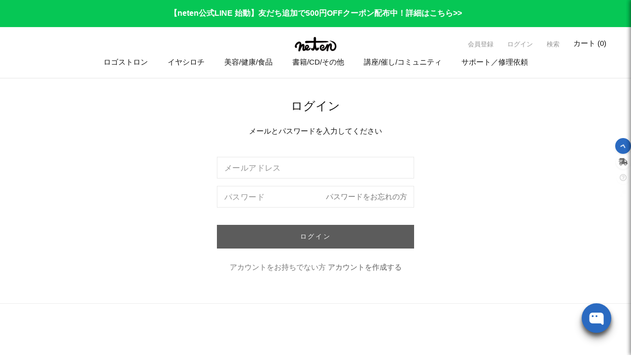

--- FILE ---
content_type: text/html; charset=utf-8
request_url: https://store.neten.jp/blogs/mailmagazine/vol173
body_size: 44710
content:
<!doctype html><!-- customers/login -->

<html class="no-js" lang="ja">
  <head>
    <meta name="robots" content="noindex" /><script type="application/vnd.locksmith+json" data-locksmith>{"version":"v253","locked":true,"initialized":true,"scope":"article","access_granted":false,"access_denied":true,"requires_customer":true,"manual_lock":false,"remote_lock":false,"has_timeout":false,"remote_rendered":null,"hide_resource":false,"hide_links_to_resource":true,"transparent":true,"locks":{"all":[318701],"opened":[]},"keys":[],"keys_signature":"df752b97439fe7e7167a9b7d69ae3b302a0a828848256c0e1ac5d6ea1aea5c00","state":{"template":"article","theme":132926439621,"product":null,"collection":null,"page":null,"blog":"mailmagazine","article":558133903557,"app":null},"now":1768483904,"path":"\/blogs\/mailmagazine\/vol173","locale_root_url":"\/","canonical_url":"https:\/\/store.neten.jp\/blogs\/mailmagazine\/vol173","customer_id":null,"customer_id_signature":"df752b97439fe7e7167a9b7d69ae3b302a0a828848256c0e1ac5d6ea1aea5c00","cart":null}</script><script data-locksmith>!function(){undefined;!function(){var s=window.Locksmith={},e=document.querySelector('script[type="application/vnd.locksmith+json"]'),n=e&&e.innerHTML;if(s.state={},s.util={},s.loading=!1,n)try{s.state=JSON.parse(n)}catch(d){}if(document.addEventListener&&document.querySelector){var o,a,i,t=[76,79,67,75,83,77,73,84,72,49,49],c=function(){a=t.slice(0)},l="style",r=function(e){e&&27!==e.keyCode&&"click"!==e.type||(document.removeEventListener("keydown",r),document.removeEventListener("click",r),o&&document.body.removeChild(o),o=null)};c(),document.addEventListener("keyup",function(e){if(e.keyCode===a[0]){if(clearTimeout(i),a.shift(),0<a.length)return void(i=setTimeout(c,1e3));c(),r(),(o=document.createElement("div"))[l].width="50%",o[l].maxWidth="1000px",o[l].height="85%",o[l].border="1px rgba(0, 0, 0, 0.2) solid",o[l].background="rgba(255, 255, 255, 0.99)",o[l].borderRadius="4px",o[l].position="fixed",o[l].top="50%",o[l].left="50%",o[l].transform="translateY(-50%) translateX(-50%)",o[l].boxShadow="0 2px 5px rgba(0, 0, 0, 0.3), 0 0 100vh 100vw rgba(0, 0, 0, 0.5)",o[l].zIndex="2147483645";var t=document.createElement("textarea");t.value=JSON.stringify(JSON.parse(n),null,2),t[l].border="none",t[l].display="block",t[l].boxSizing="border-box",t[l].width="100%",t[l].height="100%",t[l].background="transparent",t[l].padding="22px",t[l].fontFamily="monospace",t[l].fontSize="14px",t[l].color="#333",t[l].resize="none",t[l].outline="none",t.readOnly=!0,o.appendChild(t),document.body.appendChild(o),t.addEventListener("click",function(e){e.stopImmediatePropagation()}),t.select(),document.addEventListener("keydown",r),document.addEventListener("click",r)}})}s.isEmbedded=-1!==window.location.search.indexOf("_ab=0&_fd=0&_sc=1"),s.path=s.state.path||window.location.pathname,s.basePath=s.state.locale_root_url.concat("/apps/locksmith").replace(/^\/\//,"/"),s.reloading=!1,s.util.console=window.console||{log:function(){},error:function(){}},s.util.makeUrl=function(e,t){var n,o=s.basePath+e,a=[],i=s.cache();for(n in i)a.push(n+"="+encodeURIComponent(i[n]));for(n in t)a.push(n+"="+encodeURIComponent(t[n]));return s.state.customer_id&&(a.push("customer_id="+encodeURIComponent(s.state.customer_id)),a.push("customer_id_signature="+encodeURIComponent(s.state.customer_id_signature))),o+=(-1===o.indexOf("?")?"?":"&")+a.join("&")},s._initializeCallbacks=[],s.on=function(e,t){if("initialize"!==e)throw'Locksmith.on() currently only supports the "initialize" event';s._initializeCallbacks.push(t)},s.initializeSession=function(e){if(!s.isEmbedded){var t=!1,n=!0,o=!0;(e=e||{}).silent&&(o=n=!(t=!0)),s.ping({silent:t,spinner:n,reload:o,callback:function(){s._initializeCallbacks.forEach(function(e){e()})}})}},s.cache=function(e){var t={};try{var n=function a(e){return(document.cookie.match("(^|; )"+e+"=([^;]*)")||0)[2]};t=JSON.parse(decodeURIComponent(n("locksmith-params")||"{}"))}catch(d){}if(e){for(var o in e)t[o]=e[o];document.cookie="locksmith-params=; expires=Thu, 01 Jan 1970 00:00:00 GMT; path=/",document.cookie="locksmith-params="+encodeURIComponent(JSON.stringify(t))+"; path=/"}return t},s.cache.cart=s.state.cart,s.cache.cartLastSaved=null,s.params=s.cache(),s.util.reload=function(){s.reloading=!0;try{window.location.href=window.location.href.replace(/#.*/,"")}catch(d){s.util.console.error("Preferred reload method failed",d),window.location.reload()}},s.cache.saveCart=function(e){if(!s.cache.cart||s.cache.cart===s.cache.cartLastSaved)return e?e():null;var t=s.cache.cartLastSaved;s.cache.cartLastSaved=s.cache.cart,fetch("/cart/update.js",{method:"POST",headers:{"Content-Type":"application/json",Accept:"application/json"},body:JSON.stringify({attributes:{locksmith:s.cache.cart}})}).then(function(e){if(!e.ok)throw new Error("Cart update failed: "+e.status);return e.json()}).then(function(){e&&e()})["catch"](function(e){if(s.cache.cartLastSaved=t,!s.reloading)throw e})},s.util.spinnerHTML='<style>body{background:#FFF}@keyframes spin{from{transform:rotate(0deg)}to{transform:rotate(360deg)}}#loading{display:flex;width:100%;height:50vh;color:#777;align-items:center;justify-content:center}#loading .spinner{display:block;animation:spin 600ms linear infinite;position:relative;width:50px;height:50px}#loading .spinner-ring{stroke:currentColor;stroke-dasharray:100%;stroke-width:2px;stroke-linecap:round;fill:none}</style><div id="loading"><div class="spinner"><svg width="100%" height="100%"><svg preserveAspectRatio="xMinYMin"><circle class="spinner-ring" cx="50%" cy="50%" r="45%"></circle></svg></svg></div></div>',s.util.clobberBody=function(e){document.body.innerHTML=e},s.util.clobberDocument=function(e){e.responseText&&(e=e.responseText),document.documentElement&&document.removeChild(document.documentElement);var t=document.open("text/html","replace");t.writeln(e),t.close(),setTimeout(function(){var e=t.querySelector("[autofocus]");e&&e.focus()},100)},s.util.serializeForm=function(e){if(e&&"FORM"===e.nodeName){var t,n,o={};for(t=e.elements.length-1;0<=t;t-=1)if(""!==e.elements[t].name)switch(e.elements[t].nodeName){case"INPUT":switch(e.elements[t].type){default:case"text":case"hidden":case"password":case"button":case"reset":case"submit":o[e.elements[t].name]=e.elements[t].value;break;case"checkbox":case"radio":e.elements[t].checked&&(o[e.elements[t].name]=e.elements[t].value);break;case"file":}break;case"TEXTAREA":o[e.elements[t].name]=e.elements[t].value;break;case"SELECT":switch(e.elements[t].type){case"select-one":o[e.elements[t].name]=e.elements[t].value;break;case"select-multiple":for(n=e.elements[t].options.length-1;0<=n;n-=1)e.elements[t].options[n].selected&&(o[e.elements[t].name]=e.elements[t].options[n].value)}break;case"BUTTON":switch(e.elements[t].type){case"reset":case"submit":case"button":o[e.elements[t].name]=e.elements[t].value}}return o}},s.util.on=function(e,i,s,t){t=t||document;var c="locksmith-"+e+i,n=function(e){var t=e.target,n=e.target.parentElement,o=t&&t.className&&(t.className.baseVal||t.className)||"",a=n&&n.className&&(n.className.baseVal||n.className)||"";("string"==typeof o&&-1!==o.split(/\s+/).indexOf(i)||"string"==typeof a&&-1!==a.split(/\s+/).indexOf(i))&&!e[c]&&(e[c]=!0,s(e))};t.attachEvent?t.attachEvent(e,n):t.addEventListener(e,n,!1)},s.util.enableActions=function(e){s.util.on("click","locksmith-action",function(e){e.preventDefault();var t=e.target;t.dataset.confirmWith&&!confirm(t.dataset.confirmWith)||(t.disabled=!0,t.innerText=t.dataset.disableWith,s.post("/action",t.dataset.locksmithParams,{spinner:!1,type:"text",success:function(e){(e=JSON.parse(e.responseText)).message&&alert(e.message),s.util.reload()}}))},e)},s.util.inject=function(e,t){var n=["data","locksmith","append"];if(-1!==t.indexOf(n.join("-"))){var o=document.createElement("div");o.innerHTML=t,e.appendChild(o)}else e.innerHTML=t;var a,i,s=e.querySelectorAll("script");for(i=0;i<s.length;++i){a=s[i];var c=document.createElement("script");if(a.type&&(c.type=a.type),a.src)c.src=a.src;else{var l=document.createTextNode(a.innerHTML);c.appendChild(l)}e.appendChild(c)}var r=e.querySelector("[autofocus]");r&&r.focus()},s.post=function(e,t,n){!1!==(n=n||{}).spinner&&s.util.clobberBody(s.util.spinnerHTML);var o={};n.container===document?(o.layout=1,n.success=function(e){s.util.clobberDocument(e)}):n.container&&(o.layout=0,n.success=function(e){var t=document.getElementById(n.container);s.util.inject(t,e),t.id===t.firstChild.id&&t.parentElement.replaceChild(t.firstChild,t)}),n.form_type&&(t.form_type=n.form_type),n.include_layout_classes!==undefined&&(t.include_layout_classes=n.include_layout_classes),n.lock_id!==undefined&&(t.lock_id=n.lock_id),s.loading=!0;var a=s.util.makeUrl(e,o),i="json"===n.type||"text"===n.type;fetch(a,{method:"POST",headers:{"Content-Type":"application/json",Accept:i?"application/json":"text/html"},body:JSON.stringify(t)}).then(function(e){if(!e.ok)throw new Error("Request failed: "+e.status);return e.text()}).then(function(e){var t=n.success||s.util.clobberDocument;t(i?{responseText:e}:e)})["catch"](function(e){if(!s.reloading)if("dashboard.weglot.com"!==window.location.host){if(!n.silent)throw alert("Something went wrong! Please refresh and try again."),e;console.error(e)}else console.error(e)})["finally"](function(){s.loading=!1})},s.postResource=function(e,t){e.path=s.path,e.search=window.location.search,e.state=s.state,e.passcode&&(e.passcode=e.passcode.trim()),e.email&&(e.email=e.email.trim()),e.state.cart=s.cache.cart,e.locksmith_json=s.jsonTag,e.locksmith_json_signature=s.jsonTagSignature,s.post("/resource",e,t)},s.ping=function(e){if(!s.isEmbedded){e=e||{};var t=function(){e.reload?s.util.reload():"function"==typeof e.callback&&e.callback()};s.post("/ping",{path:s.path,search:window.location.search,state:s.state},{spinner:!!e.spinner,silent:"undefined"==typeof e.silent||e.silent,type:"text",success:function(e){e&&e.responseText?((e=JSON.parse(e.responseText)).messages&&0<e.messages.length&&s.showMessages(e.messages),e.cart&&s.cache.cart!==e.cart?(s.cache.cart=e.cart,s.cache.saveCart(function(){t(),e.cart&&e.cart.match(/^.+:/)&&s.util.reload()})):t()):console.error("[Locksmith] Invalid result in ping callback:",e)}})}},s.timeoutMonitor=function(){var e=s.cache.cart;s.ping({callback:function(){e!==s.cache.cart||setTimeout(function(){s.timeoutMonitor()},6e4)}})},s.showMessages=function(e){var t=document.createElement("div");t.style.position="fixed",t.style.left=0,t.style.right=0,t.style.bottom="-50px",t.style.opacity=0,t.style.background="#191919",t.style.color="#ddd",t.style.transition="bottom 0.2s, opacity 0.2s",t.style.zIndex=999999,t.innerHTML="        <style>          .locksmith-ab .locksmith-b { display: none; }          .locksmith-ab.toggled .locksmith-b { display: flex; }          .locksmith-ab.toggled .locksmith-a { display: none; }          .locksmith-flex { display: flex; flex-wrap: wrap; justify-content: space-between; align-items: center; padding: 10px 20px; }          .locksmith-message + .locksmith-message { border-top: 1px #555 solid; }          .locksmith-message a { color: inherit; font-weight: bold; }          .locksmith-message a:hover { color: inherit; opacity: 0.8; }          a.locksmith-ab-toggle { font-weight: inherit; text-decoration: underline; }          .locksmith-text { flex-grow: 1; }          .locksmith-cta { flex-grow: 0; text-align: right; }          .locksmith-cta button { transform: scale(0.8); transform-origin: left; }          .locksmith-cta > * { display: block; }          .locksmith-cta > * + * { margin-top: 10px; }          .locksmith-message a.locksmith-close { flex-grow: 0; text-decoration: none; margin-left: 15px; font-size: 30px; font-family: monospace; display: block; padding: 2px 10px; }                    @media screen and (max-width: 600px) {            .locksmith-wide-only { display: none !important; }            .locksmith-flex { padding: 0 15px; }            .locksmith-flex > * { margin-top: 5px; margin-bottom: 5px; }            .locksmith-cta { text-align: left; }          }                    @media screen and (min-width: 601px) {            .locksmith-narrow-only { display: none !important; }          }        </style>      "+e.map(function(e){return'<div class="locksmith-message">'+e+"</div>"}).join(""),document.body.appendChild(t),document.body.style.position="relative",document.body.parentElement.style.paddingBottom=t.offsetHeight+"px",setTimeout(function(){t.style.bottom=0,t.style.opacity=1},50),s.util.on("click","locksmith-ab-toggle",function(e){e.preventDefault();for(var t=e.target.parentElement;-1===t.className.split(" ").indexOf("locksmith-ab");)t=t.parentElement;-1!==t.className.split(" ").indexOf("toggled")?t.className=t.className.replace("toggled",""):t.className=t.className+" toggled"}),s.util.enableActions(t)}}()}();</script>
      <script data-locksmith>Locksmith.cache.cart=null</script>

  <script data-locksmith>Locksmith.jsonTag="{\"version\":\"v253\",\"locked\":true,\"initialized\":true,\"scope\":\"article\",\"access_granted\":false,\"access_denied\":true,\"requires_customer\":true,\"manual_lock\":false,\"remote_lock\":false,\"has_timeout\":false,\"remote_rendered\":null,\"hide_resource\":false,\"hide_links_to_resource\":true,\"transparent\":true,\"locks\":{\"all\":[318701],\"opened\":[]},\"keys\":[],\"keys_signature\":\"df752b97439fe7e7167a9b7d69ae3b302a0a828848256c0e1ac5d6ea1aea5c00\",\"state\":{\"template\":\"article\",\"theme\":132926439621,\"product\":null,\"collection\":null,\"page\":null,\"blog\":\"mailmagazine\",\"article\":558133903557,\"app\":null},\"now\":1768483904,\"path\":\"\\\/blogs\\\/mailmagazine\\\/vol173\",\"locale_root_url\":\"\\\/\",\"canonical_url\":\"https:\\\/\\\/store.neten.jp\\\/blogs\\\/mailmagazine\\\/vol173\",\"customer_id\":null,\"customer_id_signature\":\"df752b97439fe7e7167a9b7d69ae3b302a0a828848256c0e1ac5d6ea1aea5c00\",\"cart\":null}";Locksmith.jsonTagSignature="27f0ea8a271f5be0b861e1f1ab302b3dee0d092868a88ee8b0846dadf036d7de"</script>
    <meta charset="utf-8">
    <meta http-equiv="X-UA-Compatible" content="IE=edge">
    <meta name="viewport" content="width=device-width,initial-scale=1">
    <meta name="theme-color" content="">
    <link rel="canonical" href="https://store.neten.jp/blogs/mailmagazine/vol173"><link rel="icon" type="image/png" href="//store.neten.jp/cdn/shop/files/neten_icon_RGB_Blk_96.png?crop=center&height=32&v=1618991680&width=32"><title>
      【あと2日】「実現するお守り」を、あなたに。
 &ndash; neten store</title>

    
<meta name="description" content="-----------------------------------------------neten store メールマガジンvol.173【あと2日】「実現するお守り」を、あなたに。-----------------------------------------------＜本日のメルマガトピック＞● 実現する言葉のなかでも、最強の言葉を。●【明日まで】10月8日（土）10:00〜15:00チャイルドアーツアカデミー（CAA）を開催いたします。● neten製品勉強会動画を公開中！==========皆さん、こんにちは。大人気とほかみシリーズの製品を今お求めいただくことでお得な特典が付いてくる「秋のとほかみキャンペーン20">


    

<meta property="og:site_name" content="neten store">
<meta property="og:url" content="https://store.neten.jp/blogs/mailmagazine/vol173"><meta property="og:title" content="【あと2日】「実現するお守り」を、あなたに。">
<meta property="og:type" content="article">
<meta property="og:description" content="-----------------------------------------------neten store メールマガジンvol.173【あと2日】「実現するお守り」を、あなたに。-----------------------------------------------＜本日のメルマガトピック＞● 実現する言葉のなかでも、最強の言葉を。●【明日まで】10月8日（土）10:00〜15:00チャイルドアーツアカデミー（CAA）を開催いたします。● neten製品勉強会動画を公開中！==========皆さん、こんにちは。大人気とほかみシリーズの製品を今お求めいただくことでお得な特典が付いてくる「秋のとほかみキャンペーン20">
<meta property="og:image" content="http://store.neten.jp/cdn/shop/files/SNS__1200x628px.jpg?v=1625538135">
<meta property="og:image:secure_url" content="https://store.neten.jp/cdn/shop/files/SNS__1200x628px.jpg?v=1625538135">
<meta property="og:image:width" content="1413">
  <meta property="og:image:height" content="628"><meta name="twitter:card" content="summary_large_image"><meta name="twitter:title" content="【あと2日】「実現するお守り」を、あなたに。">
<meta name="twitter:description" content="-----------------------------------------------neten store メールマガジンvol.173【あと2日】「実現するお守り」を、あなたに。-----------------------------------------------＜本日のメルマガトピック＞● 実現する言葉のなかでも、最強の言葉を。●【明日まで】10月8日（土）10:00〜15:00チャイルドアーツアカデミー（CAA）を開催いたします。● neten製品勉強会動画を公開中！==========皆さん、こんにちは。大人気とほかみシリーズの製品を今お求めいただくことでお得な特典が付いてくる「秋のとほかみキャンペーン20">


    <script src="//store.neten.jp/cdn/shop/t/29/assets/constants.js?v=58251544750838685771697685434" defer="defer"></script>
    <script src="//store.neten.jp/cdn/shop/t/29/assets/pubsub.js?v=158357773527763999511697685433" defer="defer"></script>
    <script src="//store.neten.jp/cdn/shop/t/29/assets/global.js?v=112807702266301125071708509072" defer="defer"></script>
    <script src="//store.neten.jp/cdn/shop/t/29/assets/wl-global.js?v=127582075571128380721726109474" defer="defer"></script><script src="//store.neten.jp/cdn/shop/t/29/assets/animations.js?v=88693664871331136111697685433" defer="defer"></script><script src="//store.neten.jp/cdn/shop/t/29/assets/swiper-bundle-11.0.5.min.js?v=115785340122829458061705663473" defer="defer"></script>

    <script>window.performance && window.performance.mark && window.performance.mark('shopify.content_for_header.start');</script><meta id="shopify-digital-wallet" name="shopify-digital-wallet" content="/53456830661/digital_wallets/dialog">
<meta name="shopify-checkout-api-token" content="a48def824882c4df7bea99dcf7d565fd">
<meta id="in-context-paypal-metadata" data-shop-id="53456830661" data-venmo-supported="false" data-environment="production" data-locale="ja_JP" data-paypal-v4="true" data-currency="JPY">
<link rel="alternate" type="application/atom+xml" title="Feed" href="/blogs/mailmagazine" />
<script async="async" src="/checkouts/internal/preloads.js?locale=ja-JP"></script>
<script id="shopify-features" type="application/json">{"accessToken":"a48def824882c4df7bea99dcf7d565fd","betas":["rich-media-storefront-analytics"],"domain":"store.neten.jp","predictiveSearch":false,"shopId":53456830661,"locale":"ja"}</script>
<script>var Shopify = Shopify || {};
Shopify.shop = "neten-prod.myshopify.com";
Shopify.locale = "ja";
Shopify.currency = {"active":"JPY","rate":"1.0"};
Shopify.country = "JP";
Shopify.theme = {"name":"neten-prod2024.myshopify.com\/main","id":132926439621,"schema_name":"Dawn","schema_version":"11.0.0","theme_store_id":null,"role":"main"};
Shopify.theme.handle = "null";
Shopify.theme.style = {"id":null,"handle":null};
Shopify.cdnHost = "store.neten.jp/cdn";
Shopify.routes = Shopify.routes || {};
Shopify.routes.root = "/";</script>
<script type="module">!function(o){(o.Shopify=o.Shopify||{}).modules=!0}(window);</script>
<script>!function(o){function n(){var o=[];function n(){o.push(Array.prototype.slice.apply(arguments))}return n.q=o,n}var t=o.Shopify=o.Shopify||{};t.loadFeatures=n(),t.autoloadFeatures=n()}(window);</script>
<script id="shop-js-analytics" type="application/json">{"pageType":"article"}</script>
<script defer="defer" async type="module" src="//store.neten.jp/cdn/shopifycloud/shop-js/modules/v2/client.init-shop-cart-sync_CRO8OuKI.ja.esm.js"></script>
<script defer="defer" async type="module" src="//store.neten.jp/cdn/shopifycloud/shop-js/modules/v2/chunk.common_A56sv42F.esm.js"></script>
<script type="module">
  await import("//store.neten.jp/cdn/shopifycloud/shop-js/modules/v2/client.init-shop-cart-sync_CRO8OuKI.ja.esm.js");
await import("//store.neten.jp/cdn/shopifycloud/shop-js/modules/v2/chunk.common_A56sv42F.esm.js");

  window.Shopify.SignInWithShop?.initShopCartSync?.({"fedCMEnabled":true,"windoidEnabled":true});

</script>
<script>(function() {
  var isLoaded = false;
  function asyncLoad() {
    if (isLoaded) return;
    isLoaded = true;
    var urls = ["https:\/\/subscription-script2-pr.firebaseapp.com\/script.js?shop=neten-prod.myshopify.com","https:\/\/api-na1.hubapi.com\/scriptloader\/v1\/8622144.js?shop=neten-prod.myshopify.com","https:\/\/evey-files.s3.amazonaws.com\/js\/online_store.js?shop=neten-prod.myshopify.com"];
    for (var i = 0; i < urls.length; i++) {
      var s = document.createElement('script');
      s.type = 'text/javascript';
      s.async = true;
      s.src = urls[i];
      var x = document.getElementsByTagName('script')[0];
      x.parentNode.insertBefore(s, x);
    }
  };
  if(window.attachEvent) {
    window.attachEvent('onload', asyncLoad);
  } else {
    window.addEventListener('load', asyncLoad, false);
  }
})();</script>
<script id="__st">var __st={"a":53456830661,"offset":32400,"reqid":"a36824d5-e823-403b-a004-42c4f50e4741-1768483904","pageurl":"store.neten.jp\/blogs\/mailmagazine\/vol173","s":"articles-558133903557","u":"7a09cffb53e1","p":"article","rtyp":"article","rid":558133903557};</script>
<script>window.ShopifyPaypalV4VisibilityTracking = true;</script>
<script id="form-persister">!function(){'use strict';const t='contact',e='new_comment',n=[[t,t],['blogs',e],['comments',e],[t,'customer']],o='password',r='form_key',c=['recaptcha-v3-token','g-recaptcha-response','h-captcha-response',o],s=()=>{try{return window.sessionStorage}catch{return}},i='__shopify_v',u=t=>t.elements[r],a=function(){const t=[...n].map((([t,e])=>`form[action*='/${t}']:not([data-nocaptcha='true']) input[name='form_type'][value='${e}']`)).join(',');var e;return e=t,()=>e?[...document.querySelectorAll(e)].map((t=>t.form)):[]}();function m(t){const e=u(t);a().includes(t)&&(!e||!e.value)&&function(t){try{if(!s())return;!function(t){const e=s();if(!e)return;const n=u(t);if(!n)return;const o=n.value;o&&e.removeItem(o)}(t);const e=Array.from(Array(32),(()=>Math.random().toString(36)[2])).join('');!function(t,e){u(t)||t.append(Object.assign(document.createElement('input'),{type:'hidden',name:r})),t.elements[r].value=e}(t,e),function(t,e){const n=s();if(!n)return;const r=[...t.querySelectorAll(`input[type='${o}']`)].map((({name:t})=>t)),u=[...c,...r],a={};for(const[o,c]of new FormData(t).entries())u.includes(o)||(a[o]=c);n.setItem(e,JSON.stringify({[i]:1,action:t.action,data:a}))}(t,e)}catch(e){console.error('failed to persist form',e)}}(t)}const f=t=>{if('true'===t.dataset.persistBound)return;const e=function(t,e){const n=function(t){return'function'==typeof t.submit?t.submit:HTMLFormElement.prototype.submit}(t).bind(t);return function(){let t;return()=>{t||(t=!0,(()=>{try{e(),n()}catch(t){(t=>{console.error('form submit failed',t)})(t)}})(),setTimeout((()=>t=!1),250))}}()}(t,(()=>{m(t)}));!function(t,e){if('function'==typeof t.submit&&'function'==typeof e)try{t.submit=e}catch{}}(t,e),t.addEventListener('submit',(t=>{t.preventDefault(),e()})),t.dataset.persistBound='true'};!function(){function t(t){const e=(t=>{const e=t.target;return e instanceof HTMLFormElement?e:e&&e.form})(t);e&&m(e)}document.addEventListener('submit',t),document.addEventListener('DOMContentLoaded',(()=>{const e=a();for(const t of e)f(t);var n;n=document.body,new window.MutationObserver((t=>{for(const e of t)if('childList'===e.type&&e.addedNodes.length)for(const t of e.addedNodes)1===t.nodeType&&'FORM'===t.tagName&&a().includes(t)&&f(t)})).observe(n,{childList:!0,subtree:!0,attributes:!1}),document.removeEventListener('submit',t)}))}()}();</script>
<script integrity="sha256-4kQ18oKyAcykRKYeNunJcIwy7WH5gtpwJnB7kiuLZ1E=" data-source-attribution="shopify.loadfeatures" defer="defer" src="//store.neten.jp/cdn/shopifycloud/storefront/assets/storefront/load_feature-a0a9edcb.js" crossorigin="anonymous"></script>
<script data-source-attribution="shopify.dynamic_checkout.dynamic.init">var Shopify=Shopify||{};Shopify.PaymentButton=Shopify.PaymentButton||{isStorefrontPortableWallets:!0,init:function(){window.Shopify.PaymentButton.init=function(){};var t=document.createElement("script");t.src="https://store.neten.jp/cdn/shopifycloud/portable-wallets/latest/portable-wallets.ja.js",t.type="module",document.head.appendChild(t)}};
</script>
<script data-source-attribution="shopify.dynamic_checkout.buyer_consent">
  function portableWalletsHideBuyerConsent(e){var t=document.getElementById("shopify-buyer-consent"),n=document.getElementById("shopify-subscription-policy-button");t&&n&&(t.classList.add("hidden"),t.setAttribute("aria-hidden","true"),n.removeEventListener("click",e))}function portableWalletsShowBuyerConsent(e){var t=document.getElementById("shopify-buyer-consent"),n=document.getElementById("shopify-subscription-policy-button");t&&n&&(t.classList.remove("hidden"),t.removeAttribute("aria-hidden"),n.addEventListener("click",e))}window.Shopify?.PaymentButton&&(window.Shopify.PaymentButton.hideBuyerConsent=portableWalletsHideBuyerConsent,window.Shopify.PaymentButton.showBuyerConsent=portableWalletsShowBuyerConsent);
</script>
<script data-source-attribution="shopify.dynamic_checkout.cart.bootstrap">document.addEventListener("DOMContentLoaded",(function(){function t(){return document.querySelector("shopify-accelerated-checkout-cart, shopify-accelerated-checkout")}if(t())Shopify.PaymentButton.init();else{new MutationObserver((function(e,n){t()&&(Shopify.PaymentButton.init(),n.disconnect())})).observe(document.body,{childList:!0,subtree:!0})}}));
</script>
<link id="shopify-accelerated-checkout-styles" rel="stylesheet" media="screen" href="https://store.neten.jp/cdn/shopifycloud/portable-wallets/latest/accelerated-checkout-backwards-compat.css" crossorigin="anonymous">
<style id="shopify-accelerated-checkout-cart">
        #shopify-buyer-consent {
  margin-top: 1em;
  display: inline-block;
  width: 100%;
}

#shopify-buyer-consent.hidden {
  display: none;
}

#shopify-subscription-policy-button {
  background: none;
  border: none;
  padding: 0;
  text-decoration: underline;
  font-size: inherit;
  cursor: pointer;
}

#shopify-subscription-policy-button::before {
  box-shadow: none;
}

      </style>
<script id="sections-script" data-sections="header" defer="defer" src="//store.neten.jp/cdn/shop/t/29/compiled_assets/scripts.js?10308"></script>
<script>window.performance && window.performance.mark && window.performance.mark('shopify.content_for_header.end');</script>
<link rel="stylesheet" href="https://site-assets.fontawesome.com/releases/v6.2.1/css/all.css">
    <script src="https://kit.fontawesome.com/88705cb069.js" crossorigin="anonymous"></script>
    <style data-shopify>







    :root,
    .color-background-1 {
      --color-background: 255,255,255;
    
      --gradient-background: #ffffff;
    
    --color-foreground: 18,18,18;
    --color-shadow: 0,0,0;
    --color-button: 92,92,92;
    --color-button-text: 255,255,255;
    --color-secondary-button: 255,255,255;
    --color-secondary-button-text: 95,95,95;
    --color-link: 95,95,95;
    --color-badge-foreground: 18,18,18;
    --color-badge-background: 255,255,255;
    --color-badge-border: 18,18,18;
    --payment-terms-background-color: rgb(255 255 255);
  }
  
    
    .color-background-2 {
      --color-background: 243,243,243;
    
      --gradient-background: #f3f3f3;
    
    --color-foreground: 18,18,18;
    --color-shadow: 18,18,18;
    --color-button: 18,18,18;
    --color-button-text: 243,243,243;
    --color-secondary-button: 243,243,243;
    --color-secondary-button-text: 18,18,18;
    --color-link: 18,18,18;
    --color-badge-foreground: 18,18,18;
    --color-badge-background: 243,243,243;
    --color-badge-border: 18,18,18;
    --payment-terms-background-color: rgb(243 243 243);
  }
  
    
    .color-inverse {
      --color-background: 92,92,92;
    
      --gradient-background: #5c5c5c;
    
    --color-foreground: 230,245,48;
    --color-shadow: 255,255,255;
    --color-button: 255,255,255;
    --color-button-text: 92,92,92;
    --color-secondary-button: 92,92,92;
    --color-secondary-button-text: 255,255,255;
    --color-link: 255,255,255;
    --color-badge-foreground: 230,245,48;
    --color-badge-background: 92,92,92;
    --color-badge-border: 230,245,48;
    --payment-terms-background-color: rgb(92 92 92);
  }
  
    
    .color-accent-1 {
      --color-background: 18,18,18;
    
      --gradient-background: #121212;
    
    --color-foreground: 255,255,255;
    --color-shadow: 18,18,18;
    --color-button: 255,255,255;
    --color-button-text: 18,18,18;
    --color-secondary-button: 18,18,18;
    --color-secondary-button-text: 255,255,255;
    --color-link: 255,255,255;
    --color-badge-foreground: 255,255,255;
    --color-badge-background: 18,18,18;
    --color-badge-border: 255,255,255;
    --payment-terms-background-color: rgb(18 18 18);
  }
  
    
    .color-accent-2 {
      --color-background: 51,79,180;
    
      --gradient-background: #334fb4;
    
    --color-foreground: 255,255,255;
    --color-shadow: 18,18,18;
    --color-button: 255,255,255;
    --color-button-text: 51,79,180;
    --color-secondary-button: 51,79,180;
    --color-secondary-button-text: 255,255,255;
    --color-link: 255,255,255;
    --color-badge-foreground: 255,255,255;
    --color-badge-background: 51,79,180;
    --color-badge-border: 255,255,255;
    --payment-terms-background-color: rgb(51 79 180);
  }
  
    
    .color-scheme-9f5a3728-1aee-4d70-b221-0cc4058c0adb {
      --color-background: 250,181,63;
    
      --gradient-background: #fab53f;
    
    --color-foreground: 255,255,255;
    --color-shadow: 18,18,18;
    --color-button: 18,18,18;
    --color-button-text: 255,255,255;
    --color-secondary-button: 250,181,63;
    --color-secondary-button-text: 18,18,18;
    --color-link: 18,18,18;
    --color-badge-foreground: 255,255,255;
    --color-badge-background: 250,181,63;
    --color-badge-border: 255,255,255;
    --payment-terms-background-color: rgb(250 181 63);
  }
  
    
    .color-scheme-998ee95d-fad1-4b7c-9fe4-c4f646a64519 {
      --color-background: 6,199,85;
    
      --gradient-background: #06c755;
    
    --color-foreground: 255,255,255;
    --color-shadow: 0,0,0;
    --color-button: 92,92,92;
    --color-button-text: 255,255,255;
    --color-secondary-button: 6,199,85;
    --color-secondary-button-text: 95,95,95;
    --color-link: 95,95,95;
    --color-badge-foreground: 255,255,255;
    --color-badge-background: 6,199,85;
    --color-badge-border: 255,255,255;
    --payment-terms-background-color: rgb(6 199 85);
  }
  
    
    .color-scheme-1981887b-6ec3-41be-ac71-4faedeeb1fdf {
      --color-background: 19,240,53;
    
      --gradient-background: linear-gradient(103deg, rgba(52, 81, 236, 1), rgba(52, 221, 236, 1) 53%);
    
    --color-foreground: 28,236,208;
    --color-shadow: 250,181,63;
    --color-button: 9,189,37;
    --color-button-text: 255,255,255;
    --color-secondary-button: 19,240,53;
    --color-secondary-button-text: 255,255,255;
    --color-link: 255,255,255;
    --color-badge-foreground: 28,236,208;
    --color-badge-background: 19,240,53;
    --color-badge-border: 28,236,208;
    --payment-terms-background-color: rgb(19 240 53);
  }
  

  body, .color-background-1, .color-background-2, .color-inverse, .color-accent-1, .color-accent-2, .color-scheme-9f5a3728-1aee-4d70-b221-0cc4058c0adb, .color-scheme-998ee95d-fad1-4b7c-9fe4-c4f646a64519, .color-scheme-1981887b-6ec3-41be-ac71-4faedeeb1fdf {
    color: rgba(var(--color-foreground));
    background-color: rgb(var(--color-background));
  }

  :root {
    --font-body-family: "system_ui", -apple-system, 'Segoe UI', Roboto, 'Helvetica Neue', 'Noto Sans', 'Liberation Sans', Arial, sans-serif, 'Apple Color Emoji', 'Segoe UI Emoji', 'Segoe UI Symbol', 'Noto Color Emoji';
    --font-body-style: normal;
    --font-body-weight: 400;
    --font-body-weight-bold: 700;

    --font-heading-family: "system_ui", -apple-system, 'Segoe UI', Roboto, 'Helvetica Neue', 'Noto Sans', 'Liberation Sans', Arial, sans-serif, 'Apple Color Emoji', 'Segoe UI Emoji', 'Segoe UI Symbol', 'Noto Color Emoji';
    --font-heading-style: normal;
    --font-heading-weight: 400;

    --font-body-scale: 1.0;
    --font-heading-scale: 1.0;

    --media-padding: px;
    --media-border-opacity: 0.05;
    --media-border-width: 1px;
    --media-radius: 0px;
    --media-shadow-opacity: 0.0;
    --media-shadow-horizontal-offset: 0px;
    --media-shadow-vertical-offset: 4px;
    --media-shadow-blur-radius: 5px;
    --media-shadow-visible: 0;

    --page-width: 120rem;
    --page-width-margin: 0rem;

    --product-card-image-padding: 0.0rem;
    --product-card-corner-radius: 0.0rem;
    --product-card-text-alignment: left;
    --product-card-border-width: 0.0rem;
    --product-card-border-opacity: 0.1;
    --product-card-shadow-opacity: 0.0;
    --product-card-shadow-visible: 0;
    --product-card-shadow-horizontal-offset: 0.0rem;
    --product-card-shadow-vertical-offset: 0.4rem;
    --product-card-shadow-blur-radius: 0.5rem;

    --collection-card-image-padding: 0.0rem;
    --collection-card-corner-radius: 0.0rem;
    --collection-card-text-alignment: left;
    --collection-card-border-width: 0.0rem;
    --collection-card-border-opacity: 0.1;
    --collection-card-shadow-opacity: 0.0;
    --collection-card-shadow-visible: 0;
    --collection-card-shadow-horizontal-offset: 0.0rem;
    --collection-card-shadow-vertical-offset: 0.4rem;
    --collection-card-shadow-blur-radius: 0.5rem;

    --blog-card-image-padding: 0.0rem;
    --blog-card-corner-radius: 0.0rem;
    --blog-card-text-alignment: left;
    --blog-card-border-width: 0.0rem;
    --blog-card-border-opacity: 0.1;
    --blog-card-shadow-opacity: 0.0;
    --blog-card-shadow-visible: 0;
    --blog-card-shadow-horizontal-offset: 0.0rem;
    --blog-card-shadow-vertical-offset: 0.4rem;
    --blog-card-shadow-blur-radius: 0.5rem;

    --badge-corner-radius: 4.0rem;

    --popup-border-width: 1px;
    --popup-border-opacity: 0.1;
    --popup-corner-radius: 0px;
    --popup-shadow-opacity: 0.0;
    --popup-shadow-horizontal-offset: 0px;
    --popup-shadow-vertical-offset: 4px;
    --popup-shadow-blur-radius: 5px;

    --drawer-border-width: 1px;
    --drawer-border-opacity: 0.1;
    --drawer-shadow-opacity: 0.0;
    --drawer-shadow-horizontal-offset: 0px;
    --drawer-shadow-vertical-offset: 4px;
    --drawer-shadow-blur-radius: 5px;

    --spacing-sections-desktop: 0px;
    --spacing-sections-mobile: 0px;

    --grid-desktop-vertical-spacing: 8px;
    --grid-desktop-horizontal-spacing: 8px;
    --grid-mobile-vertical-spacing: 4px;
    --grid-mobile-horizontal-spacing: 4px;

    --text-boxes-border-opacity: 0.1;
    --text-boxes-border-width: 0px;
    --text-boxes-radius: 0px;
    --text-boxes-shadow-opacity: 0.0;
    --text-boxes-shadow-visible: 0;
    --text-boxes-shadow-horizontal-offset: 0px;
    --text-boxes-shadow-vertical-offset: 4px;
    --text-boxes-shadow-blur-radius: 5px;

    --buttons-radius: 0px;
    --buttons-radius-outset: 0px;
    --buttons-border-width: 1px;
    --buttons-border-opacity: 1.0;
    --buttons-shadow-opacity: 0.0;
    --buttons-shadow-visible: 0;
    --buttons-shadow-horizontal-offset: 0px;
    --buttons-shadow-vertical-offset: 4px;
    --buttons-shadow-blur-radius: 5px;
    --buttons-border-offset: 0px;

    --inputs-radius: 0px;
    --inputs-border-width: 1px;
    --inputs-border-opacity: 0.55;
    --inputs-shadow-opacity: 0.0;
    --inputs-shadow-horizontal-offset: 0px;
    --inputs-margin-offset: 0px;
    --inputs-shadow-vertical-offset: 4px;
    --inputs-shadow-blur-radius: 5px;
    --inputs-radius-outset: 0px;

    --variant-pills-radius: 40px;
    --variant-pills-border-width: 1px;
    --variant-pills-border-opacity: 0.55;
    --variant-pills-shadow-opacity: 0.0;
    --variant-pills-shadow-horizontal-offset: 0px;
    --variant-pills-shadow-vertical-offset: 4px;
    --variant-pills-shadow-blur-radius: 5px;
  }
</style>
    <style data-shopify>
      *,
      *::before,
      *::after {
        box-sizing: inherit;
      }

      html {
        box-sizing: border-box;
        font-size: calc(var(--font-body-scale) * 62.5%);
        height: 100%;
      }

      body {
        display: grid;
        grid-template-rows: auto auto 1fr auto;
        grid-template-columns: 100%;
        min-height: 100%;
        margin: 0;
        font-size: 1.5rem;
        /* letter-spacing: 0.06rem; */
        letter-spacing: normal;
        line-height: calc(1 + 0.8 / var(--font-body-scale));
        font-family: var(--font-body-family);
        font-style: var(--font-body-style);
        font-weight: var(--font-body-weight);
      }

      @media screen and (min-width: 750px) {
        body {
          /* font-size: 1.6rem; */
        }
      }
    </style>


    <link href="//store.neten.jp/cdn/shop/t/29/assets/base.css?v=165191016556652226921765870066" rel="stylesheet" type="text/css" media="all" />
    <link href="//store.neten.jp/cdn/shop/t/29/assets/wl-base.css?v=175585836556243563971713324891" rel="stylesheet" type="text/css" media="all" />
    <link href="//store.neten.jp/cdn/shop/t/29/assets/swiper-bundle-11.0.5.min.css?v=59297239736063864381705663473" rel="stylesheet" type="text/css" media="all" />
<link
        rel="stylesheet"
        href="//store.neten.jp/cdn/shop/t/29/assets/component-predictive-search.css?v=118923337488134913561697685434"
        media="print"
        onload="this.media='all'"
      ><script>
      document.documentElement.className = document.documentElement.className.replace('no-js', 'js');
      if (Shopify.designMode) {
        document.documentElement.classList.add('shopify-design-mode');
      }
    </script>
    
  <!-- BEGIN app block: shopify://apps/klaviyo-email-marketing-sms/blocks/klaviyo-onsite-embed/2632fe16-c075-4321-a88b-50b567f42507 -->












  <script async src="https://static.klaviyo.com/onsite/js/SDP3PP/klaviyo.js?company_id=SDP3PP"></script>
  <script>!function(){if(!window.klaviyo){window._klOnsite=window._klOnsite||[];try{window.klaviyo=new Proxy({},{get:function(n,i){return"push"===i?function(){var n;(n=window._klOnsite).push.apply(n,arguments)}:function(){for(var n=arguments.length,o=new Array(n),w=0;w<n;w++)o[w]=arguments[w];var t="function"==typeof o[o.length-1]?o.pop():void 0,e=new Promise((function(n){window._klOnsite.push([i].concat(o,[function(i){t&&t(i),n(i)}]))}));return e}}})}catch(n){window.klaviyo=window.klaviyo||[],window.klaviyo.push=function(){var n;(n=window._klOnsite).push.apply(n,arguments)}}}}();</script>

  




  <script>
    window.klaviyoReviewsProductDesignMode = false
  </script>







<!-- END app block --><!-- BEGIN app block: shopify://apps/uppromote-affiliate/blocks/core-script/64c32457-930d-4cb9-9641-e24c0d9cf1f4 --><!-- BEGIN app snippet: core-metafields-setting --><!--suppress ES6ConvertVarToLetConst -->
<script type="application/json" id="core-uppromote-settings">{"app_env":{"env":"production"},"message_bar_setting":{"referral_enable":1,"referral_content":"{company}様ご紹介","referral_font":"Poppins","referral_font_size":14,"referral_text_color":"#6590d4","referral_background_color":"#dbe6fd","not_referral_enable":0,"not_referral_content":"Enjoy your time.","not_referral_font":"Poppins","not_referral_font_size":14,"not_referral_text_color":"#ffffff","not_referral_background_color":"#000000"}}</script>
<script type="application/json" id="core-uppromote-cart">{"note":null,"attributes":{},"original_total_price":0,"total_price":0,"total_discount":0,"total_weight":0.0,"item_count":0,"items":[],"requires_shipping":false,"currency":"JPY","items_subtotal_price":0,"cart_level_discount_applications":[],"checkout_charge_amount":0}</script>
<script id="core-uppromote-quick-store-tracking-vars">
    function getDocumentContext(){const{href:a,hash:b,host:c,hostname:d,origin:e,pathname:f,port:g,protocol:h,search:i}=window.location,j=document.referrer,k=document.characterSet,l=document.title;return{location:{href:a,hash:b,host:c,hostname:d,origin:e,pathname:f,port:g,protocol:h,search:i},referrer:j||document.location.href,characterSet:k,title:l}}function getNavigatorContext(){const{language:a,cookieEnabled:b,languages:c,userAgent:d}=navigator;return{language:a,cookieEnabled:b,languages:c,userAgent:d}}function getWindowContext(){const{innerHeight:a,innerWidth:b,outerHeight:c,outerWidth:d,origin:e,screen:{height:j,width:k},screenX:f,screenY:g,scrollX:h,scrollY:i}=window;return{innerHeight:a,innerWidth:b,outerHeight:c,outerWidth:d,origin:e,screen:{screenHeight:j,screenWidth:k},screenX:f,screenY:g,scrollX:h,scrollY:i,location:getDocumentContext().location}}function getContext(){return{document:getDocumentContext(),navigator:getNavigatorContext(),window:getWindowContext()}}
    if (window.location.href.includes('?sca_ref=')) {
        localStorage.setItem('__up_lastViewedPageContext', JSON.stringify({
            context: getContext(),
            timestamp: new Date().toISOString(),
        }))
    }
</script>

<script id="core-uppromote-setting-booster">
    var UpPromoteCoreSettings = JSON.parse(document.getElementById('core-uppromote-settings').textContent)
    UpPromoteCoreSettings.currentCart = JSON.parse(document.getElementById('core-uppromote-cart')?.textContent || '{}')
    const idToClean = ['core-uppromote-settings', 'core-uppromote-cart', 'core-uppromote-setting-booster', 'core-uppromote-quick-store-tracking-vars']
    idToClean.forEach(id => {
        document.getElementById(id)?.remove()
    })
</script>
<!-- END app snippet -->


<!-- END app block --><!-- BEGIN app block: shopify://apps/kor-order-limit-quantity/blocks/app-embed/143c1e59-4c01-4de6-ad3e-90b86ada592d -->


<!-- BEGIN app snippet: mc-checkout --><script type="text/javascript">
  
  const mcLimitKORData1 = {"priority":{"default_priority":["VARIANT_LIMIT","PRODUCT_LIMIT","COLLECTION_MIN_MAX","TAG_LIMIT","GLOBAL_LIMIT"],"cart_amount":["CART_LIMIT","AMOUNT_LIMIT","TAGS_AMOUNT_LIMIT","TOTAL_WEIGHT"]},"config":{"override_amount":null},"messages":{"upper_limit_msg":"「\u003cstrong\u003e{%-product_title-%}\u003c\/strong\u003e」のご購入可能上限数は【 \u003cstrong\u003e{%-limit-%}\u003c\/strong\u003e 】です。個数をご変更ください。","lower_limit_msg":"「\u003cstrong\u003e{%-product_title-%}\u003c\/strong\u003e」の数量は【 \u003cstrong\u003e{%-limit-%}\u003c\/strong\u003e 】以上ご購入ください。","increment_limit_msg":"Please buy \u003cstrong\u003e{%-product_name-%}\u003c\/strong\u003e in Multiply Qty of \u003cstrong\u003e{%-incremental_qty_limit-%}\u003c\/strong\u003e.","lifetime_limit_msg":"ご購入可能上限数を超えております。ご不明点等がございましたら、サポートセンターまでお問い合わせください。"},"global":{"info":{"min_limit":0,"max_limit":10000}},"products":{"info":{"6630706806981":{"purchase_limit":2,"min_purchase_limit":1,"increment_qty":null,"life_time_limit":null},"6969929728197":{"purchase_limit":1,"min_purchase_limit":1,"increment_qty":null,"life_time_limit":null},"6969930416325":{"purchase_limit":1,"min_purchase_limit":1,"increment_qty":null,"life_time_limit":null},"6969930973381":{"purchase_limit":1,"min_purchase_limit":1,"increment_qty":null,"life_time_limit":null},"6969931497669":{"purchase_limit":1,"min_purchase_limit":1,"increment_qty":null,"life_time_limit":null},"6969931825349":{"purchase_limit":1,"min_purchase_limit":1,"increment_qty":null,"life_time_limit":null},"6969931989189":{"purchase_limit":1,"min_purchase_limit":1,"increment_qty":null,"life_time_limit":null},"6969932710085":{"purchase_limit":1,"min_purchase_limit":1,"increment_qty":null,"life_time_limit":null},"6969933004997":{"purchase_limit":1,"min_purchase_limit":1,"increment_qty":null,"life_time_limit":null},"6969933234373":{"purchase_limit":1,"min_purchase_limit":1,"increment_qty":null,"life_time_limit":null},"6969926451397":{"purchase_limit":1,"min_purchase_limit":1,"increment_qty":null,"life_time_limit":null},"6969927991493":{"purchase_limit":1,"min_purchase_limit":1,"increment_qty":null,"life_time_limit":null},"6969928745157":{"purchase_limit":1,"min_purchase_limit":1,"increment_qty":null,"life_time_limit":null},"6969933627589":{"purchase_limit":1,"min_purchase_limit":1,"increment_qty":null,"life_time_limit":null},"7040387317957":{"purchase_limit":1,"min_purchase_limit":1,"increment_qty":null,"life_time_limit":null},"7134019027141":{"purchase_limit":1,"min_purchase_limit":1,"increment_qty":null,"life_time_limit":null},"7134083875013":{"purchase_limit":1,"min_purchase_limit":1,"increment_qty":null,"life_time_limit":null},"7205074731205":{"purchase_limit":1,"min_purchase_limit":1,"increment_qty":null,"life_time_limit":1},"7211917508805":{"purchase_limit":10,"min_purchase_limit":1,"increment_qty":null,"life_time_limit":null},"7219582599365":{"purchase_limit":1,"min_purchase_limit":1,"increment_qty":null,"life_time_limit":null},"7260302115013":{"purchase_limit":1,"min_purchase_limit":1,"increment_qty":null,"life_time_limit":null},"7260307161285":{"purchase_limit":2,"min_purchase_limit":1,"increment_qty":null,"life_time_limit":null},"7424721518789":{"purchase_limit":1,"min_purchase_limit":1,"increment_qty":null,"life_time_limit":null},"7455778734277":{"purchase_limit":1,"min_purchase_limit":1,"increment_qty":null,"life_time_limit":1},"7577859555525":{"purchase_limit":5,"min_purchase_limit":1,"increment_qty":1,"life_time_limit":null},"7646859460805":{"purchase_limit":1,"min_purchase_limit":1,"increment_qty":null,"life_time_limit":1},"6630695600325":{"purchase_limit":12,"min_purchase_limit":1,"increment_qty":null,"life_time_limit":null},"6770688983237":{"purchase_limit":2,"min_purchase_limit":1,"increment_qty":null,"life_time_limit":null},"7543158997189":{"purchase_limit":1,"min_purchase_limit":1,"increment_qty":null,"life_time_limit":null},"8102698123461":{"purchase_limit":1,"min_purchase_limit":1,"increment_qty":null,"life_time_limit":1},"7490813231301":{"purchase_limit":1,"min_purchase_limit":1,"increment_qty":null,"life_time_limit":0},"7490813296837":{"purchase_limit":1,"min_purchase_limit":1,"increment_qty":null,"life_time_limit":0},"7490813329605":{"purchase_limit":1,"min_purchase_limit":1,"increment_qty":null,"life_time_limit":0},"8136878981317":{"purchase_limit":1,"min_purchase_limit":1,"increment_qty":null,"life_time_limit":1},"8139181523141":{"purchase_limit":5,"min_purchase_limit":1,"increment_qty":null,"life_time_limit":null},"8139181883589":{"purchase_limit":5,"min_purchase_limit":1,"increment_qty":null,"life_time_limit":null},"8139893702853":{"purchase_limit":1,"min_purchase_limit":1,"increment_qty":1,"life_time_limit":1},"8146050613445":{"purchase_limit":1,"min_purchase_limit":1,"increment_qty":1,"life_time_limit":1},"8143216345285":{"purchase_limit":1,"min_purchase_limit":1,"increment_qty":1,"life_time_limit":1},"8136836022469":{"purchase_limit":10,"min_purchase_limit":1,"increment_qty":null,"life_time_limit":null},"8156178251973":{"purchase_limit":1,"min_purchase_limit":1,"increment_qty":null,"life_time_limit":1},"8165541118149":{"purchase_limit":1,"min_purchase_limit":1,"increment_qty":null,"life_time_limit":1},"8173794132165":{"purchase_limit":3,"min_purchase_limit":1,"increment_qty":null,"life_time_limit":3},"8186522665157":{"purchase_limit":3,"min_purchase_limit":1,"increment_qty":null,"life_time_limit":null},"8202138812613":{"purchase_limit":5,"min_purchase_limit":1,"increment_qty":null,"life_time_limit":5},"8207333818565":{"purchase_limit":1,"min_purchase_limit":1,"increment_qty":null,"life_time_limit":1},"8207334244549":{"purchase_limit":1,"min_purchase_limit":1,"increment_qty":null,"life_time_limit":1},"8207334473925":{"purchase_limit":1,"min_purchase_limit":1,"increment_qty":null,"life_time_limit":1},"8207290564805":{"purchase_limit":1,"min_purchase_limit":1,"increment_qty":null,"life_time_limit":1},"8207330410693":{"purchase_limit":1,"min_purchase_limit":1,"increment_qty":null,"life_time_limit":1},"8207332540613":{"purchase_limit":1,"min_purchase_limit":1,"increment_qty":null,"life_time_limit":1},"8207332868293":{"purchase_limit":1,"min_purchase_limit":1,"increment_qty":null,"life_time_limit":1},"8207333097669":{"purchase_limit":1,"min_purchase_limit":1,"increment_qty":null,"life_time_limit":1},"8207333294277":{"purchase_limit":1,"min_purchase_limit":1,"increment_qty":null,"life_time_limit":1},"8207333490885":{"purchase_limit":1,"min_purchase_limit":1,"increment_qty":null,"life_time_limit":1},"8240161816773":{"purchase_limit":2,"min_purchase_limit":1,"increment_qty":null,"life_time_limit":2},"8244774469829":{"purchase_limit":1,"min_purchase_limit":1,"increment_qty":null,"life_time_limit":1},"8300252659909":{"purchase_limit":1,"min_purchase_limit":1,"increment_qty":null,"life_time_limit":null},"8300253413573":{"purchase_limit":1,"min_purchase_limit":1,"increment_qty":null,"life_time_limit":null},"8311078748357":{"purchase_limit":1,"min_purchase_limit":1,"increment_qty":null,"life_time_limit":null},"8313414025413":{"purchase_limit":1,"min_purchase_limit":1,"increment_qty":null,"life_time_limit":null},"8313411862725":{"purchase_limit":1,"min_purchase_limit":1,"increment_qty":null,"life_time_limit":null},"8323087106245":{"purchase_limit":1,"min_purchase_limit":1,"increment_qty":null,"life_time_limit":null},"8326137839813":{"purchase_limit":2,"min_purchase_limit":1,"increment_qty":null,"life_time_limit":2},"8334980088005":{"purchase_limit":null,"min_purchase_limit":null,"increment_qty":null,"life_time_limit":1},"8343341400261":{"purchase_limit":1,"min_purchase_limit":1,"increment_qty":null,"life_time_limit":1},"8430411645125":{"purchase_limit":1,"min_purchase_limit":1,"increment_qty":null,"life_time_limit":1},"8430507491525":{"purchase_limit":1,"min_purchase_limit":1,"increment_qty":null,"life_time_limit":1},"8430555562181":{"purchase_limit":1,"min_purchase_limit":1,"increment_qty":null,"life_time_limit":1},"8436129923269":{"purchase_limit":1,"min_purchase_limit":1,"increment_qty":null,"life_time_limit":1},"8441372967109":{"purchase_limit":2,"min_purchase_limit":1,"increment_qty":null,"life_time_limit":2},"8450588213445":{"purchase_limit":1,"min_purchase_limit":1,"increment_qty":null,"life_time_limit":1},"8455433814213":{"purchase_limit":1,"min_purchase_limit":1,"increment_qty":null,"life_time_limit":1},"8455455310021":{"purchase_limit":1,"min_purchase_limit":1,"increment_qty":null,"life_time_limit":1},"8461934231749":{"purchase_limit":1,"min_purchase_limit":1,"increment_qty":null,"life_time_limit":1},"8461934362821":{"purchase_limit":1,"min_purchase_limit":1,"increment_qty":null,"life_time_limit":null},"8472577835205":{"purchase_limit":1,"min_purchase_limit":1,"increment_qty":null,"life_time_limit":1},"8516423352517":{"purchase_limit":1,"min_purchase_limit":1,"increment_qty":null,"life_time_limit":1},"8518771343557":{"purchase_limit":10,"min_purchase_limit":1,"increment_qty":null,"life_time_limit":null},"8404420165829":{"purchase_limit":1,"min_purchase_limit":1,"increment_qty":null,"life_time_limit":1},"8553856073925":{"purchase_limit":1,"min_purchase_limit":1,"increment_qty":null,"life_time_limit":1}}},"collectionsProducts":{"info":[]},"variants":{"info":[]},"cart":{"info":null},"amount":{"info":null},"weight":{"info":null,"message":null}};
  
  
  const mcLimitKORData2 = {"locale_messages":{"default":{"general_min_message":"「\u003cstrong\u003e{%-product_title-%}\u003c\/strong\u003e」の数量は【 \u003cstrong\u003e{%-limit-%}\u003c\/strong\u003e 】以上ご購入ください。","general_max_message":"「\u003cstrong\u003e{%-product_title-%}\u003c\/strong\u003e」のご購入可能上限数は【 \u003cstrong\u003e{%-limit-%}\u003c\/strong\u003e 】です。個数をご変更ください。","general_multiply_message":"Please buy \u003cstrong\u003e{%-product_name-%}\u003c\/strong\u003e in Multiply Qty of \u003cstrong\u003e{%-incremental_qty_limit-%}\u003c\/strong\u003e.","order_amt_tag_min_message":"","order_amt_tag_max_message":"","general_lifetime_message":"ご購入可能上限数を超えております。ご不明点等がございましたら、サポートセンターまでお問い合わせください。","cart_min_message":" ","cart_max_message":"","order_amt_min_message":"","order_amt_max_message":"","weight_min_message":"","weight_max_message":""}},"collections":{"info":[]},"tags":[],"modelDesign":"\u003cstyle\u003e.modal-content-custom{background-color: #fefefe;\n              border: 1px solid #888;\n              color: #000000;\n              font-size: 15px;}\u003c\/style\u003e"};
  
  const mcLimitKORData = { ...mcLimitKORData1, ...mcLimitKORData2 };
  
  const mcKorAppSettings = {"plan":2,"hasFreeImpression":false,"disable_add_to_cart":false,"designType":"ALERT","lifetime_limit":{"life_span_type":1,"life_span_days":0,"end_date":null,"start_date":null,"interval":{"date":null,"interval":"custom","custom_days":1}},"pPage":[]};
  
  // For add to cart button Click
  var template = "article";
  function jqueryCode() {
    if (template == 'product') {
      document.addEventListener('DOMContentLoaded', () => {
        $('button[name="add"], .btn-addtocart, .buy-buttons__buttons [data-component="button-action"], .add-to-cart, button[data-action="add-to-cart"], button[type="submit"][data-add-to-cart-text]').click(function (e, options) {
          options = options || {};
          if (!options.eventTrigger) {
            e.preventDefault();
            if (addToCartEventStopPropogation.includes(Shopify.shop)) {
              e.stopImmediatePropagation();
            }
            CheckOnAddToCart().then(function (res) {
              if (res.msg != '') {
                showMessage(res.msg);
              } else {
                if (Shopify.shop == "urbanbaristas.myshopify.com") {
                  $('form[action^="/cart/add"]').submit();
                } else {
                  $(e.target).trigger("click", { eventTrigger: true });
                } updateNumberOfProductLimit(res.qty);
              }
            });
          }
        });
        if (typeof mcKorAppSettings != "undefined" && (mcKorAppSettings?.pPage?.addToCart && mcKorAppSettings?.pPage?.addToCart != "")) {
          $(mcKorAppSettings?.pPage?.addToCart).click(function (e, options) {
            options = options || {};
            if (!options.eventTrigger) {
              e.preventDefault();
              if (addToCartEventStopPropogation.includes(Shopify.shop)) {
                e.stopImmediatePropagation();
              }
              CheckOnAddToCart().then(function (res) {
                if (res.msg != '') {
                  showMessage(res.msg);
                } else {
                  $(e.target).trigger("click", { eventTrigger: true });
                  updateNumberOfProductLimit(res.qty);
                }
              });
            }
          });
        }
      });
    }
  }

  function CheckOnAddToCart() {
    return new Promise(function (resolve) {
      jQuery.getJSON("/cart.js", function (cartItems) {

        var res = window.mcproductresponse.data;
        var msg = '';
        var globalMsg = '';
        let variantMsg = "";
        var collectionMsg = '';
        var tagMsg = '';
        var is_global_limit = false,
          is_product_limit = false,
          is_number_collection_limit = false,
          is_tag_limit = false,
          is_variant_limit = false;
        var productMsg = '';
        //var productData = $('form[action^="/cart/add"], form[action$="/cart/add"]').serializeArray();
        var productId = product_id,
          variantId = '',
          qty = '',
          variantqty = '',
          collectionqty = '';

        var productData = $('form[action^="/cart/add"], form[action$="/cart/add"]').serializeArray();
        if (mcKorAppSettings?.pPage?.fmSelecotor) {
          productData = $(mcKorAppSettings?.pPage?.fmSelecotor).serializeArray();
        }

        // get variant id
        const queryString = window.location.search;
        const urlParams = new URLSearchParams(queryString);
        const variant_id = urlParams.get('variant');

        productData.map((product) => {
          if (product.name == 'quantity') {
            qty = variantqty = collectionqty = parseInt(product.value, 10);
          } else if (product.name == 'id') {
            variantId = product.value;
          }
        })

        cartItems.items.map((item) => {
          if (productId == item.product_id) {
            qty = parseInt(item.quantity, 10) + qty;
          }
          if (variantId == item.id) {
            variantqty = parseInt(item.quantity, 10) + variantqty;
          }
        })

        if (res?.tag?.info) {
          var tagMaxQty = res.tag.info.max_limit;
          var tagMinQty = res.tag.info.min_limit;
          if (tagMinQty != 0 && tagMinQty && tagMaxQty != 0 && tagMaxQty) {
            is_tag_limit = true;
            if (qty > tagMaxQty) {
              tagMsg = res.tag.message.upper_limit_msg;
            } else if (qty < tagMinQty) {
              tagMsg = res.tag.message.lower_limit_msg;
            }
          }
        }

        if (res?.number_of_product_limit?.length > 0) {
          is_number_collection_limit = true;
          res.number_of_product_limit.map(collection => {
            if (collectionqty > collection.remaining_max_qty) {
              collectionMsg = collection.max_msg;
            }
          })
        }


        if (variantId && res?.variants?.length > 0) {
          res.variants.forEach((variant) => {
            if (variant.info.id == variantId) {
              let min_qty = variant.info.lower_limit;
              let max_qty = variant.info.purchase_limit;
              if (max_qty != null && max_qty != 0 && max_qty && min_qty != null && min_qty != 0 && min_qty) {
                is_variant_limit = true;
                if (variantqty > max_qty) {
                  variantMsg = variant.message.upper_limit_msg;
                } else if (variantqty < min_qty) {
                  variantMsg = variant.message.lower_limit_msg;
                }
              }
            }
          });
        }

        if (res?.product?.info) {
          var maxQty = res.product.info.purchase_limit;
          var minQty = res.product.info.min_purchase_limit;
          // var lifetimeQty = res.product.info.life_time_limit || 0;

          var lifetimeQty = res.product.info?.remainingQty;
          var remainingQty = res.product.info?.remainingQty;

          if (minQty != 0 && minQty && maxQty != 0 && maxQty) {
            is_product_limit = true;
            if (lifetimeQty != null && lifetimeQty != undefined && qty > remainingQty) {
              productMsg = res.product.message.lifetime_limit_msg;
            } else if (qty > maxQty) {
              productMsg = res.product.message.upper_limit_msg;
            } else if (qty < minQty) {
              productMsg = res.product.message.lower_limit_msg;
            }
          }
        }

        if (res?.global?.info && Object.keys(res.global.message).length > 0) {
          var globalMaxQty = res.global.info.global_limit;
          var globalMinQty = res.global.info.min_global_limit;

          if (globalMaxQty != null && globalMinQty != null) {
            is_global_limit = true;
            if (qty > globalMaxQty) {
              globalMsg = res.global.message.upper_limit_msg;
            } else if (qty < globalMinQty) {
              globalMsg = res.global.message.lower_limit_msg;
            }
          }
        }

        if (res?.priority) {
          for (const [key, value] of Object.entries(res.priority)) {
            if ((value == "COLLECTION_MIN_MAX" || value == "PRODUCT_LIMIT") && is_product_limit) {
              msg = productMsg;
              break;
            }
            if (value == "VARIANT_LIMIT" && is_variant_limit) {
              msg = variantMsg;
              break;
            }
            if (value == "GLOBAL_LIMIT" && is_global_limit) {
              msg = globalMsg;
              break;
            }
            if (value == "TAG_LIMIT" && is_tag_limit) {
              msg = tagMsg;
              break;
            }
          }
        }

        if (is_number_collection_limit) {
          if (msg) {
            msg += "<br>" + collectionMsg;
          } else {
            msg = collectionMsg;
          }
        }

        var response = {
          msg: msg,
          qty: collectionqty
        }
        resolve(response);
      });
    })
  }

  function updateNumberOfProductLimit(qty) {
    qty = parseInt(qty, 10);
    var res = window.mcproductresponse.data;
    if (res?.number_of_product_limit.length > 0) {
      res?.number_of_product_limit.map(collection => {
        collection.remaining_max_qty = parseInt(collection.remaining_max_qty - qty, 10);
      })
    }
    window.mcproductresponse.data = res;
  }
</script><!-- END app snippet --><!-- BEGIN app snippet: mc-product --><script>
  function mcKorGetDateRangeFromLifeSpan(ctx) {
    const now = new Date();

    // Helpers scoped inside
    function startOfDay(date) {
      return new Date(date.getFullYear(), date.getMonth(), date.getDate());
    }

    function endOfDay(date) {
      return new Date(date.getFullYear(), date.getMonth(), date.getDate(), 23, 59, 59, 999);
    }

    function startOfWeek(date) {
      const d = new Date(date);
      const day = d.getDay();
      const diff = d.getDate() - day + (day === 0 ? -6 : 1); // Monday as start
      return startOfDay(new Date(d.setDate(diff)));
    }

    function endOfWeek(date) {
      const start = startOfWeek(date);
      return endOfDay(new Date(start.getFullYear(), start.getMonth(), start.getDate() + 6));
    }

    function startOfMonth(date) {
      return new Date(date.getFullYear(), date.getMonth(), 1);
    }

    function endOfMonth(date) {
      return new Date(date.getFullYear(), date.getMonth() + 1, 0, 23, 59, 59, 999);
    }

    function startOfYear(date) {
      return new Date(date.getFullYear(), 0, 1);
    }

    function endOfYear(date) {
      return new Date(date.getFullYear(), 11, 31, 23, 59, 59, 999);
    }

    // Main logic
    if (ctx.life_span_type === 2) {
      const startDate = startOfDay(new Date(now.getFullYear(), now.getMonth(), now.getDate() - ctx.life_span_days));
      const endDate = endOfDay(now);
      return [startDate, endDate];
    }

    if (ctx.life_span_type === 4) {
      const startDate = endOfDay(new Date(ctx.start_date));
      const endDate = startOfDay(new Date(ctx.end_date));
      const currentDate = now;

      if (currentDate < startDate || currentDate > endDate) {
        return [null, null];
      }

      return [startDate, endDate];
    }

    if (ctx.life_span_type === 5) {
      const intervalSetting = ctx.user_interval;
      if (!intervalSetting) return [null, null];

      const interval = intervalSetting.interval;

      if (interval === "day") {
        return [startOfDay(now), endOfDay(now)];
      }

      if (interval === "week") {
        return [startOfWeek(now), endOfWeek(now)];
      }

      if (interval === "month") {
        return [startOfMonth(now), endOfMonth(now)];
      }

      if (interval === "year") {
        return [startOfYear(now), endOfYear(now)];
      }

      if (["10", "20", "30", "custom"].includes(interval)) {
        let days = 1;
        let start = new Date();

        if (intervalSetting.date) {
          start = new Date(intervalSetting.date);
        }

        if (["10", "20", "30"].includes(interval)) {
          days = parseInt(interval, 10);
        } else if (interval === "custom") {
          days = parseInt(intervalSetting.custom_days || 1, 10);
        }

        const now = new Date();
        if (now < start) return [null, null];

        const diffDays = Math.floor((now - start) / (1000 * 60 * 60 * 24));
        const multiplier = Math.floor(diffDays / days);

        if (multiplier >= 1) {
          start.setDate(start.getDate() + multiplier * days);
        }

        const end = new Date(start);
        end.setDate(start.getDate() + days);

        return [startOfDay(start), endOfDay(end)];
      }
    }

    return [null, null];
  }

  function mcKorAnalyzeOrdersByDateRange(orders, startDate, endDate) {
        let total_order_amount = 0;
        let order_product_data = {};
        let order_variant_data = {};

        orders.forEach(order => {
            const orderDate = new Date(order.created_at);
            if (startDate && endDate && orderDate >= startDate && orderDate <= endDate) {
            total_order_amount += order.total_price;

            order.line_items.forEach(item => {
                // Count product quantity
                if (!order_product_data[item.product_id]) {
                    order_product_data[item.product_id] = 0;
                }
                order_product_data[item.product_id] += item.quantity;

                // Count variant quantity
                if (!order_variant_data[item.variant_id]) {
                    order_variant_data[item.variant_id] = 0;
                }
                order_variant_data[item.variant_id] += item.quantity;
            });
            }
        });

        return {
            total_order_amount,
            order_product_data,
            order_variant_data
        };
  }
</script>


<!-- END app snippet --><!-- BEGIN app snippet: mc-limit --><script>
    if (typeof jQuery == 'undefined') {
        var headTag = document.getElementsByTagName("head")[0];
        var jqTag = document.createElement('script');
        jqTag.type = 'text/javascript';
        jqTag.src = 'https://ajax.googleapis.com/ajax/libs/jquery/3.4.1/jquery.min.js';
        jqTag.defer = 'defer';
        headTag.appendChild(jqTag);
    }
</script>
<script src="https://magecomp.us/js/LimitQtyHelper.js" defer></script>

<div>
    
    <style>
        .close-custom {
            color: #aaa;
            float: right;
            font-size: 28px;
            font-weight: 700;
            margin-right: 4px;
            margin-top: -3px;
            position: absolute;
            top: 0;
            right: 0;
        }
    </style>

    

    <style>
        /*.d-none {
            display: none !important;
        }*/

        .modal-custom {
            display: none;
            position: fixed;
            z-index: 10000;
            left: 0;
            top: 0;
            width: 100%;
            height: 100%;
            overflow: auto;
            background-color: #000;
            background-color: rgba(0, 0, 0, .4)
        }


        .modal-content-custom {
            background-color: #fefefe;
            margin: 15% auto;
            padding: 25px;
            border: 1px solid #888;
            width: fit-content;
            position: relative;
        }


        .close-custom:focus,
        .close-custom:hover {
            color: #000;
            text-decoration: none;
            cursor: pointer
        }

        #mc-loader {
            display: none;
            position: fixed;
            left: 50%;
            top: 50%;
            z-index: 10000;
            width: 150px;
            height: 150px;
            margin: -75px 0 0 -75px;
            border: 16px solid #f3f3f3;
            border-radius: 50%;
            border-top: 16px solid #3498db;
            width: 120px;
            height: 120px;
            -webkit-animation: spin 2s linear infinite;
            animation: spin 2s linear infinite
        }

        @-webkit-keyframes spin {
            0% {
                -webkit-transform: rotate(0)
            }

            100% {
                -webkit-transform: rotate(360deg)
            }
        }

        @keyframes spin {
            0% {
                transform: rotate(0)
            }

            100% {
                transform: rotate(360deg)
            }
        }

        .animate-bottom {
            position: relative;
            -webkit-animation-name: animatebottom;
            -webkit-animation-duration: 1s;
            animation-name: animatebottom;
            animation-duration: 1s
        }

        @-webkit-keyframes animatebottom {
            from {
                bottom: -100px;
                opacity: 0
            }

            to {
                bottom: 0;
                opacity: 1
            }
        }

        @keyframes animatebottom {
            from {
                bottom: -100px;
                opacity: 0
            }

            to {
                bottom: 0;
                opacity: 1
            }
        }

        @media only screen and (max-width: 768px) {
            .modal-content-custom {
                margin-top: 70%;
            }
        }

        #purchase_limit_messages ul {
            list-style: none !important;
        }

        .mc-disabled {
            pointer-events: none;
            opacity: 0.5;
        }
    </style>
    <div id="modelDesignId"></div>
    <div id="mc-loader"></div>
    <div id="myModal" class="modal-custom">
        <div class="modal-content-custom">
            <div id="purchase_limit_messages"></div><span class="close-custom">&times;</span>
        </div>
    </div>
    <script type="text/javascript">

        var template = "article";
        var customer_id = "";
        var product_id = "";
        var shopName = "neten-prod.myshopify.com";
        var defaultvariantId = ""; //get default variant id when page load
        window.mcproductresponse = {};

        function cartSubmitAndCheckout(formElement) {
            var params = formElement.serializeArray();
            $.ajax({
                url: "/cart",
                type: "post",
                data: params,
                success: function (res) {
                    //window.location.replace('/checkout');
                    
            window.location.replace('/checkout');
            
        },
        error: function (err) {
            console.error(err.responseText);
        }
            });
        }

        function checkLimitOne(e, click = false, trigger = null) {
            e.customer_id = customer_id;
            e.config = {
                locale: Shopify?.locale,
                currency: Shopify?.currency,
                country: Shopify?.country,
            };

            $.ajax({
                type: "POST",
                url: "/a/cart-update",
                dataType: "json",
                data: e,
                success: function (e) {
                    console.log("e...");
                    console.log(e);
                    if (1 == e.error) {
                        var t = "<ul>";
                        $.each(e.messages, function (e, n) {
                            t += "<li>" + n + "</li>"
                        }), t += "</ul>", $("#purchase_limit_messages").html(t), document.getElementById("myModal").style.display = "block"
                        $(".additional-checkout-buttons, .additional_checkout_buttons, .dynamic-checkout__content").addClass("mc-disabled");
                    } else if (click) {
                        //window.location.replace('/checkout');
                        
            window.location.replace('/checkout');
        
                    }
                    else {
            // $(".additional-checkout-buttons").removeClass("mc-disabled");
            $(".additional-checkout-buttons,.additional_checkout_buttons, .dynamic-checkout__content").removeClass("mc-disabled");
        }
        document.getElementById("mc-loader").style.display = "none"
                }
            });
        }

        function myJQueryCode() {
            jqueryCode();
            if (template == 'login') {
                $(document).ready(function () {
                    $("input[name='checkout_url']").attr('value', '/cart');
                });
            }

            var modal = document.getElementById("myModal"),
                span = document.getElementsByClassName("close-custom")[0];

            function checkLimit(e, click = false) {

                e.customer_id = customer_id;
                e.config = {
                    locale: Shopify?.locale,
                    currency: Shopify?.currency,
                    country: Shopify?.country,
                };

                $.ajax({
                    type: "POST",
                    url: "/a/cart-update",
                    dataType: "json",
                    data: e,
                    success: function (e) {
                        console.log("e..k.");
                        console.log(e);
                        let cartUpdateRes = e;
                        var purchaseCartLimitMessages = document.getElementById('modelDesignId');
                        if (purchaseCartLimitMessages && cartUpdateRes?.modelDesign) {
                            purchaseCartLimitMessages.innerHTML = cartUpdateRes.modelDesign;
                        }
                        if (1 == e.error) {
                            var t = "<ul>";
                            $.each(e.messages, function (e, n) {
                                t += "<li>" + n + "</li>"
                            }), t += "</ul>", $("#purchase_limit_messages").html(t), document.getElementById("myModal").style.display = "block"
                            $(".additional-checkout-buttons, .dynamic-checkout__content").addClass("mc-disabled");
                        } else if (click) {
                            // window.location.replace('/checkout');
                            let submitFormEventShop = ["pro-image-sports-at-the-mall-of-america.myshopify.com", "distell-staff-sales.myshopify.com", "trevocorp.myshopify.com"];
                            if (submitFormEventShop.includes(Shopify.shop)) {
                                if (shopName == "distell-staff-sales.myshopify.com") {
                                    if (document.querySelector("#cart").reportValidity()) {
                                        let formElement = 'form[action="/cart"]';
                                        cartSubmitAndCheckout($(formElement));
                                    }
                                } else {
                                    let formElement = 'form[action="/cart"]';
                                    cartSubmitAndCheckout($(formElement));
                                }

                            } else {
                                if (typeof preventDirectCheckout !== "undefined" && !preventDirectCheckout.includes(Shopify.shop)) {
                                    //window.location.replace('/checkout');
                                    
                                window.location.replace('/checkout');
                            
        }
                            }
                        }
        document.getElementById("mc-loader").style.display = "none"
                    }
                });
            }

        // function productLimit(e) {
        //     $.ajax({
        //         type: "POST",
        //         url: "/a/cart-update?page=product",
        //         dataType: "json",
        //         data: { product_id: e },
        //         success: function (e) {
        //             window.mcproductresponse = e;
        //             limitOnProductSuccess(true);
        //         }
        //     });
        // }

        document.getElementsByClassName("close-custom")[0].addEventListener("click", function () {
            document.getElementById("myModal").style.display = "none";
        });

        if (Shopify.shop == 'nghia-nippers-corporation.myshopify.com') {
            $(document).ready(function () {
                $("a[href='/cart']").click(() => {
                    jQuery.getJSON("/cart.js", function (cartItems) {
                        checkLimitOne(cartItems);
                    });
                });
            });
        }

        if (template == 'product') {
            var mcPlusName;
            var mcMinusName;
            var mcQtyInput;
            var mcPlusSelector = [".qty_plus", ".increase", ".plus-btn", ".plus_btn", ".quantity-plus", ".plus", ".qty-plus", ".js--add", ".qty-up", "button[name='plus']", "input[name='plus']", "a[data-quantity='up']", ".js-qty__adjust--plus", "[data-action='increase-quantity']", ".icon-plus", "button[data-action='increase-picker-quantity']", ".inc", ".quantity__button--plus", "[data-quantity-action='increase']", ".quantity-input-plus", ".shopify-product-form [data-update-quantity='plus']", ".product-form__quantity-add-item", ".icon--plus-big", '.qtyplus', '.quantity-selector__button--plus', '.plus_btn', '.quantity-wrapper [data-quantity="up"]', ".ProductForm__QuantitySelector [data-action='increase-quantity']", ".adjust-plus", "button[aria-label='Increase the quantity']", "[data-control='-']", '[data-increase-qty]', '.t4s-quantity-selector is--plus', "button[aria-label='increment']", ".qty-adjuster__up", "button[aria-label='Add']"];
            var mcMinusSelector = [".qty_minus", ".reduced", ".minus-btn", ".minus", ".quantity-minus", ".qty-minus", ".js--minus", ".qty-down", "button[name='minus']", "input[name='minus']", "a[data-quantity='down']", ".js-qty__adjust--minus", "[data-action='decrease-quantity']", ".icon-minus", "button[data-action='decrease-picker-quantity']", ".dec", ".quantity__button--minus", "[data-quantity-action='decrease']", ".quantity-input-minus", ".shopify-product-form [data-update-quantity='minus']", ".product-form__quantity-subtract-item", ".icon--minus-big", '.qtyminus', '.quantity-selector__button--minus', '.minus_btn', '.quantity-wrapper [data-quantity="down"]', ".ProductForm__QuantitySelector [data-action='decrease-quantity']", ".adjust-minus", "button[aria-label='Reduce the quantity']", "[data-control='+']", '[data-decrease-qty]', '.t4s-quantity-selector is--minus', "button[aria-label='decrement']", ".qty-adjuster__down", "button[aria-label='Subtract']"];
            window.mcQtyInputSelector = [".js-qty__num", ".quantity__input", ".quantity", ".quantity-selector", "input[name='quantity']", "input[name='product-quantity']", "#quantity", ".QuantitySelector__CurrentQuantity", ".quantity-selector--product .quantity-selector__value", "input[name='quantity'][class='quantity__input']", ".quantity-input-field", ".shopify-product-form [name='quantity']", ".product-form__input--quantity", "#quantity-selector__input", ".product-form__input--quantity", ".QuantitySelector__CurrentQuantity[name='quantity']", ".quantity_selector quantity-input [name='quantity']", ".product-form .quantity-selector__input", "input[name='quantity'][class='quantity']"];

            // jQuery.getJSON("/cart.js", function (cartItems) {
            //     productLimit(product_id, cartItems);
            // });
            mcKorSetProductLimit();
            const intMCval = setInterval(() => {
                if(typeof updateMcCartQtyFromCart == "function") {
                    updateMcCartQtyFromCart();
                    clearInterval(intMCval);
                }
            }, 1000);

            setTimeout(() => {
                clearInterval(intMCval);
            }, 3000);

            mcPlusSelector.forEach((plus) => {
                if ($(document).find(plus).length > 0) {
                    mcPlusName = $(plus);
                }
            })

            mcMinusSelector.forEach((minus) => {
                if ($(document).find(minus).length > 0) {
                    mcMinusName = $(minus);
                }
            })

            window.mcQtyInputSelector.forEach((input) => {
                if ($(document).find(input).length > 0) {
                    mcQtyInput = $(input);
                }
            })
            
            if (typeof mcKorAppSettings != "undefined" && (mcKorAppSettings?.pPage?.inputQty && mcKorAppSettings?.pPage?.inputQty != "")) {
                jQuery(document).on("change", mcKorAppSettings?.pPage?.inputQty, function (e) {
                    e.preventDefault();
                    e.stopImmediatePropagation();
                    limitOnProductSuccess();
                });
            } else {
                jQuery(document).on("change", mcQtyInput, function (e) {
                    e.preventDefault();
                    e.stopImmediatePropagation();
                    limitOnProductSuccess();
                });
            }
            // For shops 
            let shops = ["aarogyam-wellness-store.myshopify.com", "pharmacy-at-spar-midrand.myshopify.com", "cathrin-walk.myshopify.com", "buffchick.myshopify.com", "masicbeauty.myshopify.com", "trevocorp.myshopify.com", "tapes-tools.myshopify.com", "imprensa-nacional-casa-da-moeda-test.myshopify.com", "denikwholesale.myshopify.com", "gmoco-ohio.myshopify.com", "imprensa-nacional-casa-da-moeda-test.myshopify.com", "d48a1f.myshopify.com", "le-parastore.myshopify.com", "lswiring.myshopify.com", "turkishsouq-shop.myshopify.com", "jainsonslightsonline.myshopify.com", "enzo-pt.myshopify.co", "fcxsport.myshopify.com", "dprimerocol.myshopify.com", "nocelab.myshopify.com", "hybrid-supreme-filter-shop.myshopify.com", "loud-pizza.myshopify.com", "sa-stage.myshopify.com"];
            if (shops.includes(shopName)) {
                if (typeof mcKorAppSettings != "undefined" && (mcKorAppSettings?.pPage?.plusBtn && mcKorAppSettings?.pPage?.plusBtn != "")) {
                    jQuery(document).on("click", mcKorAppSettings?.pPage?.plusBtn, function (e) {
                        limitOnProductSuccess();
                    });
                } else {
                    jQuery(document).on("click", mcPlusName, function (e) {
                        limitOnProductSuccess();
                    });
                }
                if (typeof mcKorAppSettings != "undefined" && (mcKorAppSettings?.pPage?.minusBtn && mcKorAppSettings?.pPage?.minusBtn != "")) {
                    jQuery(document).on("click", mcKorAppSettings?.pPage?.minusBtn, function (e) {
                        limitOnProductSuccess();
                    });
                } else {
                    jQuery(document).on("click", mcMinusName, function (e) {
                        limitOnProductSuccess();
                    });
                }
            }

            $(span).click(function (e) {
                modal.style.display = "none";
                e.preventDefault();
            });
        }

        if (template == 'cart') {

            jQuery.getJSON("/cart.js", function (e) {
                checkLimit(e)
            }), span.onclick = function () {
                modal.style.display = "none"
            }, window.onclick = function (e) {
                e.target == modal && (modal.style.display = "none")
            };
            jQuery(document).on("click", span, function (e) {
                modal.style.display = "none";
            });
        }

        jQuery(document).on("click", "button[name='checkout']", function (e, options) {
            if (!options) {
                document.getElementById("mc-loader").style.display = "block";
                e.preventDefault();
                e.stopImmediatePropagation();
                jQuery.getJSON("/cart.js", function (cartItems) {
                    checkLimit(cartItems, true);
                });
            }
        });

        jQuery(document).on("click", "input[name='checkout']", function (e, options) {
            if (!options) {
                document.getElementById("mc-loader").style.display = "block";
                e.preventDefault();
                e.stopImmediatePropagation();
                jQuery.getJSON("/cart.js", function (cartItems) {
                    checkLimit(cartItems, true);
                });
            }
        });

        // jQuery(document).on("click", span, function (e) {
        //         modal.style.display = "none";
        //     });

        jQuery(document).on("click", "a[href='/checkout']", function (e) {
            document.getElementById("mc-loader").style.display = "block";
            e.preventDefault();
            e.stopImmediatePropagation();
            jQuery.getJSON("/cart.js", function (cartItems) {
                checkLimit(cartItems, true);
            });
        });

        jQuery(document).on("click", "input[name='checkouts']", function (e) {
            document.getElementById("mc-loader").style.display = "block";
            e.preventDefault();
            e.stopImmediatePropagation();
            jQuery.getJSON("/cart.js", function (cartItems) {
                checkLimit(cartItems, true);
            });
        });


        if (template == 'product') {
            if (shopName == 'shop-hamples.myshopify.com') {
                $(document).ready(function () {
                    var className = $(".btn-addtocart");
                    var t = className.clone();
                    t.removeClass("addtocart-js").attr("type", "button").attr('data-mc', "add-to-cart").css({
                        "background": "#a24e4e", "font-family": "'Sen-Bold', sans-serif", "border": "none",
                        "color": "#ffffff", "font-size": "14px", "line-height": "1.0", "font-weight": "400", "letter-spacing": "0.05em", "position": "relative",
                        "outline": "none", "padding": "6px 31px 4px", "display": "inline-flex", "justify-content": "center", "align-items": "center", "text-align": "center",
                    });
                    className.after(t);
                    className.hide();
                    t.on("click", () => {
                        CheckOnAddToCart().then(res => {
                            if (res.msg != '') {
                                showMessage(res.msg);
                            } else {
                                className.trigger("click", { eventTrigger: true });
                                updateNumberOfProductLimit(res.qty);
                            }
                        });
                    });

                    var buttonName = $(".stickyaddtocart");
                    var clone = buttonName.clone();
                    clone.removeClass("btn").attr("type", "button").attr('data-mc', "add-to-cart").css({ "font-family": "'Sen-Bold', sans-serif", "border": "none", "color": "#ffffff", "line-height": "1.0", "letter-spacing": "0.05em", "position": "relative", "justify-content": "center", "align-items": "center", "text-align": "center", "background": "#a24e4e", "font- size": "14px", "padding": "6px 31px 4px", "height": "40px", });
                    buttonName.after(clone);
                    buttonName.hide();
                    clone.on("click", () => {
                        CheckOnAddToCart().then(res => {
                            if (res.msg != '') {
                                showMessage(res.msg);
                            } else {
                                buttonName.trigger("click", { eventTrigger: true });
                                updateNumberOfProductLimit(res.qty);
                            }
                        });
                    });
                });
            }
        }


        if (shopName == '0861banner.myshopify.com') {
            $(document).ready(function () {
                var clone = $('#add-to-cart').clone();
                clone.removeClass("add-to-cart").removeAttr('id').attr("type", "button").attr('data-mc', "add-to-cart").css("padding", '10px 40px').css("line-height", '30px').css("font-size", '14px').css("border-radius", '25px');
                $('#add-to-cart').after(clone);
                $('#add-to-cart').hide();
                clone.on("click", () => {
                    CheckOnAddToCart().then(res => {
                        if (res.msg != '') {
                            showMessage(res.msg);
                        } else {
                            $('#add-to-cart').trigger("click", { eventTrigger: true });
                            updateNumberOfProductLimit(res.qty);
                        }
                    });
                });
            });
        }

        if (shopName == 'imprensa-nacional-casa-da-moeda-test.myshopify.com') {
            $(document).ready(function () {
                var clone = $('.single_add_to_cart_button').clone();
                var clone1 = clone.clone();
                clone1.attr("type", "button").attr('data-mc', "add-to-cart");
                clone.after(clone1);
                clone.hide();
                clone1.on("click", () => {
                    CheckOnAddToCart().then(res => {
                        if (res.msg != '') {
                            showMessage(res.msg);
                        } else {
                            $('.single_add_to_cart_button').trigger("click", { eventTrigger: true });
                            updateNumberOfProductLimit(res.qty);
                        }
                    });
                });
            });
        }

        }

        function productLimit(e, cartItems) {
            const config = {
                locale: Shopify?.locale,
                currency: Shopify?.currency,
                country: Shopify?.country,
            };

            $.ajax({
                type: "POST",
                url: "/a/cart-update?page=product",
                dataType: "json",
                data: { product_id: e, cartItems: cartItems, config },
                success: function (e) {
                    console.log("e..l.");
                    console.log(e);
                    window.mcproductresponse = e;
                    if (window.mcproductresponse?.data?.modelDesign) {
                        var purchaseLimitMessages = document.getElementById('modelDesignId');
                        if (purchaseLimitMessages) {
                            purchaseLimitMessages.innerHTML = window.mcproductresponse?.data?.modelDesign;
                        }
                    }
                    limitOnProductSuccess(true);
                }
            });
        }

        function ifCheckoutNotWorking(e) {
            document.getElementById("mc-loader").style.display = "block";
            e.preventDefault();
            e.stopImmediatePropagation();
            jQuery.getJSON("/cart.js", function (cartItems) {
                checkLimitOne(cartItems, true);
            });
        }

        if (typeof jQuery == 'undefined') {
            var headTag = document.getElementsByTagName("head")[0];
            var jqTag = document.createElement('script');
            jqTag.type = 'text/javascript';
            jqTag.src = 'https://ajax.googleapis.com/ajax/libs/jquery/3.4.1/jquery.min.js';
            jqTag.onload = myJQueryCode;
            headTag.appendChild(jqTag);
        } else {
            myJQueryCode();
        }
    </script>
</div><!-- END app snippet -->

<!-- END app block --><!-- BEGIN app block: shopify://apps/uppromote-affiliate/blocks/message-bar/64c32457-930d-4cb9-9641-e24c0d9cf1f4 --><script type="application/json" id="uppromote-message-bar-setting" class="metafield-json">{"referral_enable":1,"referral_content":"{company}様ご紹介","referral_font":"Poppins","referral_font_size":14,"referral_text_color":"#6590d4","referral_background_color":"#dbe6fd","not_referral_enable":0,"not_referral_content":"Enjoy your time.","not_referral_font":"Poppins","not_referral_font_size":14,"not_referral_text_color":"#ffffff","not_referral_background_color":"#000000"}</script>

<style>
    body {
        transition: padding-top .2s;
    }
    .scaaf-message-bar {
        --primary-text-color: #6590d4;
        --secondary-text-color: #ffffff;
        --primary-bg-color: #dbe6fd;
        --secondary-bg-color: #000000;
        --primary-text-size: 14px;
        --secondary-text-size: 14px;
        text-align: center;
        display: block;
        width: 100%;
        padding: 10px;
        animation-duration: .5s;
        animation-name: fadeIn;
        position: absolute;
        top: 0;
        left: 0;
        width: 100%;
        z-index: 10;
    }

    .scaaf-message-bar-content {
        margin: 0;
        padding: 0;
    }

    .scaaf-message-bar[data-layout=referring] {
        background-color: var(--primary-bg-color);
        color: var(--primary-text-color);
        font-size: var(--primary-text-size);
    }

    .scaaf-message-bar[data-layout=direct] {
        background-color: var(--secondary-bg-color);
        color: var(--secondary-text-color);
        font-size: var(--secondary-text-size);
    }

</style>

<script type="text/javascript">
    (function() {
        let container, contentContainer
        const settingTag = document.querySelector('script#uppromote-message-bar-setting')

        if (!settingTag || !settingTag.textContent) {
            return
        }

        const setting = JSON.parse(settingTag.textContent)
        if (!setting.referral_enable) {
            return
        }

        const getCookie = (cName) => {
            let name = cName + '='
            let decodedCookie = decodeURIComponent(document.cookie)
            let ca = decodedCookie.split(';')
            for (let i = 0; i < ca.length; i++) {
                let c = ca[i]
                while (c.charAt(0) === ' ') {
                    c = c.substring(1)
                }
                if (c.indexOf(name) === 0) {
                    return c.substring(name.length, c.length)
                }
            }

            return null
        }

        function renderContainer() {
            container = document.createElement('div')
            container.classList.add('scaaf-message-bar')
            contentContainer = document.createElement('p')
            contentContainer.classList.add('scaaf-message-bar-content')
            container.append(contentContainer)
        }

        function calculateLayout() {
            const height = container.scrollHeight

            function onMouseMove() {
                document.body.style.paddingTop = `${height}px`
                document.body.removeEventListener('mousemove', onMouseMove)
                document.body.removeEventListener('touchstart', onMouseMove)
            }

            document.body.addEventListener('mousemove', onMouseMove)
            document.body.addEventListener('touchstart', onMouseMove)
        }

        renderContainer()

        function fillDirectContent() {
            if (!setting.not_referral_enable) {
                return
            }
            container.dataset.layout = 'direct'
            contentContainer.textContent = setting.not_referral_content
            document.body.prepend(container)
            calculateLayout()
        }

        function prepareForReferring() {
            contentContainer.textContent = 'Loading'
            contentContainer.style.visibility = 'hidden'
            document.body.prepend(container)
            calculateLayout()
        }

        function fillReferringContent(aff) {
            container.dataset.layout = 'referring'
            contentContainer.textContent = setting.referral_content
                .replaceAll('{affiliate_name}', aff.name)
                .replaceAll('{company}', aff.company)
                .replaceAll('{affiliate_firstname}', aff.first_name)
                .replaceAll('{personal_detail}', aff.personal_detail)
            contentContainer.style.visibility = 'visible'
        }

        function safeJsonParse (str) {
            if (!str) return null;
            try {
                return JSON.parse(str);
            } catch {
                return null;
            }
        }

        function renderFromCookie(affiliateID) {
            if (!affiliateID) {
                fillDirectContent()
                return
            }

            prepareForReferring()

            let info
            const raw = getCookie('_up_a_info')

            try {
                if (raw) {
                    info = safeJsonParse(raw)
                }
            } catch {
                console.warn('Affiliate info (_up_a_info) is invalid JSON', raw)
                fillDirectContent()
                return
            }

            if (!info) {
                fillDirectContent()
                return
            }

            const aff = {
                company: info.company || '',
                name: (info.first_name || '') + ' ' + (info.last_name || ''),
                first_name: info.first_name || '',
                personal_detail: getCookie('scaaf_pd') || ''
            }

            fillReferringContent(aff)
        }

        function paintMessageBar() {
            if (!document.body) {
                return requestAnimationFrame(paintMessageBar)
            }

            const urlParams = new URLSearchParams(window.location.search)
            const scaRef = urlParams.get("sca_ref")
            const urlAffiliateID = scaRef ? scaRef.split('.')[0] + '' : null
            const cookieAffiliateID = getCookie('up_uppromote_aid')
            const isReferralLink = !!scaRef

            if (!isReferralLink) {
                if (cookieAffiliateID) {
                    renderFromCookie(cookieAffiliateID)
                    return
                }
                fillDirectContent()
                return
            }

            if (cookieAffiliateID === urlAffiliateID) {
                renderFromCookie(cookieAffiliateID)
                return
            }

            const lastClick = Number(getCookie('up_uppromote_lc') || 0)
            const diffMinuteFromNow = (Date.now() - lastClick) / (60 * 1000)
            if (diffMinuteFromNow <= 1) {
                renderFromCookie(cookieAffiliateID)
                return
            }

            let waited = 0
            const MAX_WAIT = 5000
            const INTERVAL = 300

            const timer = setInterval(() => {
                const newCookieID = getCookie('up_uppromote_aid')
                const isStillThatAffiliate = newCookieID === urlAffiliateID
                const isReceived = localStorage.getItem('up_uppromote_received') === '1'
                let isLoadedAffiliateInfoDone = !!safeJsonParse(getCookie('_up_a_info'))

                if (isReceived && isStillThatAffiliate && isLoadedAffiliateInfoDone) {
                    clearInterval(timer)
                    renderFromCookie(newCookieID)
                    return
                }

                waited += INTERVAL
                if (waited >= MAX_WAIT) {
                    clearInterval(timer)
                    fillDirectContent()
                }
            }, INTERVAL)
        }

        requestAnimationFrame(paintMessageBar)
    })()
</script>


<!-- END app block --><!-- BEGIN app block: shopify://apps/warnify-pro-warnings/blocks/main/b82106ea-6172-4ab0-814f-17df1cb2b18a --><!-- BEGIN app snippet: cart -->
<script>    var Elspw = {        params: {            money_format: "¥{{amount_no_decimals}}",            cart: {                "total_price" : 0,                "attributes": {},                "items" : [                ]            }        }    };</script>
<!-- END app snippet --><!-- BEGIN app snippet: settings -->
  <script>    (function(){      Elspw.loadScript=function(a,b){var c=document.createElement("script");c.type="text/javascript",c.readyState?c.onreadystatechange=function(){"loaded"!=c.readyState&&"complete"!=c.readyState||(c.onreadystatechange=null,b())}:c.onload=function(){b()},c.src=a,document.getElementsByTagName("head")[0].appendChild(c)};      Elspw.config= {"enabled":true,"button":"form[action=\"/cart/add\"] [type=submit], form[action=\"/cart/add\"] .shopify-payment-button__button","showInfoBanner":false,"css":"","tag":"Els PW","alerts":[{"id":15505,"shop_id":12530,"enabled":1,"name":"ロゴストロン製品購入時の注意","settings":{"checkout_allowed":"1","line_item_property":null},"design_settings":"","checkout_settings":null,"message":"<h2 class=\"title\">「<a href=\"https://store.neten.jp/pages/notice\" target=\"_blank\" rel=\"noopener\"><span style=\"color: #0000ff;\">ロゴストロン製品のご購入にあたっての注意点</span></a>」をお読みいただき、<br />ご同意いただける方は<span style=\"color: #008000;\">OK</span>を、そうでない方は<span style=\"color: #ff0000;\">Cancel</span>を押していただきますようお願いいたします。<br />ご同意いただけない場合、ご購入いただけませんのでご注意ください。</h2>","based_on":"products","one_time":0,"geo_enabled":0,"geo":[],"created_at":"2021-04-18T03:34:23.000000Z","updated_at":"2022-06-22T03:55:51.000000Z","tag":"Els PW 15505"},{"id":15506,"shop_id":12530,"enabled":1,"name":"別天水同梱不可の注意","settings":{"checkout_allowed":"1","line_item_property":""},"design_settings":"","checkout_settings":null,"message":"<h1><strong><span style=\"color: #ff0000;\">別天水は他の商品と同時購入することができません。</span></strong></h1>\r\n<h2>既に別天水以外の商品がカートに入っている場合、<br /><span style=\"color: #ff0000;\">Cancel</span>を押していただき、先に他の商品のご購入をお願いいたします。</h2>\r\n<h2>カートが空、あるいは別天水のみの場合は、<span style=\"color: #008000;\">OK</span>を押してお進みください。</h2>","based_on":"products","one_time":0,"geo_enabled":0,"geo":[],"created_at":"2021-04-18T03:36:50.000000Z","updated_at":"2021-04-18T03:38:02.000000Z","tag":"Els PW 15506"},{"id":15532,"shop_id":12530,"enabled":1,"name":"年齢確認","settings":{"checkout_allowed":"1","line_item_property":null},"design_settings":"","checkout_settings":"","message":"<p>酒類の購入には、年齢制限があります。<br />20歳未満の購入や飲酒は法律で禁止されています。<br />20歳未満の方は、酒類の購入は出来ませんのでご注意ください。</p>\n<h2><strong>あなたは20歳以上ですか？</strong><br />20歳以上の方はOKを、20歳未満の方はCANCELを押してください。</h2>","based_on":"products","one_time":0,"geo_enabled":0,"geo":[],"created_at":"2021-04-20T02:39:38.000000Z","updated_at":"2023-11-21T01:29:08.000000Z","tag":"Els PW 15532"},{"id":15564,"shop_id":12530,"enabled":1,"name":"ロゴストロンRC","settings":{"checkout_allowed":"1","line_item_property":""},"design_settings":"","checkout_settings":null,"message":"<p><strong>注文メモにて「ご登録者生年月日」、「ご登録者氏名かな」、「シリアルナンバー」を必ずご記入ください。</strong></p>\r\n<p><br />ご記入方法：「注文メモを追加（クリック）」のメモ欄にてご記入お願いいたします。</p>","based_on":"products","one_time":0,"geo_enabled":0,"geo":[],"created_at":"2021-04-21T04:48:19.000000Z","updated_at":"2021-08-03T05:56:12.000000Z","tag":"Els PW 15564"},{"id":15569,"shop_id":12530,"enabled":1,"name":"祝詞構文追加(Nigi同時購入用)","settings":{"checkout_allowed":"1","line_item_property":""},"design_settings":"","checkout_settings":null,"message":"<p>こちらの商品は必ずNigi（Iza-Nigi、Nigi-DaMaなど）と一緒にご購入ください。</p>","based_on":"products","one_time":0,"geo_enabled":0,"geo":[],"created_at":"2021-04-21T05:12:58.000000Z","updated_at":"2021-04-21T05:13:17.000000Z","tag":"Els PW 15569"}],"grid_enabled":1,"cdn":"https://s3.amazonaws.com/els-apps/product-warnings/","theme_app_extensions_enabled":1} ;    })(Elspw)  </script>  <script defer src="https://cdn.shopify.com/extensions/019b92bb-38ba-793e-9baf-3c5308a58e87/cli-20/assets/app.js"></script>

<script>
  Elspw.params.elsGeoScriptPath = "https://cdn.shopify.com/extensions/019b92bb-38ba-793e-9baf-3c5308a58e87/cli-20/assets/els.geo.js";
  Elspw.params.remodalScriptPath = "https://cdn.shopify.com/extensions/019b92bb-38ba-793e-9baf-3c5308a58e87/cli-20/assets/remodal.js";
  Elspw.params.cssPath = "https://cdn.shopify.com/extensions/019b92bb-38ba-793e-9baf-3c5308a58e87/cli-20/assets/app.css";
</script><!-- END app snippet --><!-- BEGIN app snippet: elspw-jsons -->





<!-- END app snippet -->


<!-- END app block --><script src="https://cdn.shopify.com/extensions/019bb581-72a6-7486-b80f-84331cf36282/app-104/assets/core.min.js" type="text/javascript" defer="defer"></script>
<script src="https://cdn.shopify.com/extensions/019b9d59-6e48-7d10-ae9c-39780a15de02/limit-qty-10-69/assets/limit-qty.js" type="text/javascript" defer="defer"></script>
<link href="https://monorail-edge.shopifysvc.com" rel="dns-prefetch">
<script>(function(){if ("sendBeacon" in navigator && "performance" in window) {try {var session_token_from_headers = performance.getEntriesByType('navigation')[0].serverTiming.find(x => x.name == '_s').description;} catch {var session_token_from_headers = undefined;}var session_cookie_matches = document.cookie.match(/_shopify_s=([^;]*)/);var session_token_from_cookie = session_cookie_matches && session_cookie_matches.length === 2 ? session_cookie_matches[1] : "";var session_token = session_token_from_headers || session_token_from_cookie || "";function handle_abandonment_event(e) {var entries = performance.getEntries().filter(function(entry) {return /monorail-edge.shopifysvc.com/.test(entry.name);});if (!window.abandonment_tracked && entries.length === 0) {window.abandonment_tracked = true;var currentMs = Date.now();var navigation_start = performance.timing.navigationStart;var payload = {shop_id: 53456830661,url: window.location.href,navigation_start,duration: currentMs - navigation_start,session_token,page_type: "article"};window.navigator.sendBeacon("https://monorail-edge.shopifysvc.com/v1/produce", JSON.stringify({schema_id: "online_store_buyer_site_abandonment/1.1",payload: payload,metadata: {event_created_at_ms: currentMs,event_sent_at_ms: currentMs}}));}}window.addEventListener('pagehide', handle_abandonment_event);}}());</script>
<script id="web-pixels-manager-setup">(function e(e,d,r,n,o){if(void 0===o&&(o={}),!Boolean(null===(a=null===(i=window.Shopify)||void 0===i?void 0:i.analytics)||void 0===a?void 0:a.replayQueue)){var i,a;window.Shopify=window.Shopify||{};var t=window.Shopify;t.analytics=t.analytics||{};var s=t.analytics;s.replayQueue=[],s.publish=function(e,d,r){return s.replayQueue.push([e,d,r]),!0};try{self.performance.mark("wpm:start")}catch(e){}var l=function(){var e={modern:/Edge?\/(1{2}[4-9]|1[2-9]\d|[2-9]\d{2}|\d{4,})\.\d+(\.\d+|)|Firefox\/(1{2}[4-9]|1[2-9]\d|[2-9]\d{2}|\d{4,})\.\d+(\.\d+|)|Chrom(ium|e)\/(9{2}|\d{3,})\.\d+(\.\d+|)|(Maci|X1{2}).+ Version\/(15\.\d+|(1[6-9]|[2-9]\d|\d{3,})\.\d+)([,.]\d+|)( \(\w+\)|)( Mobile\/\w+|) Safari\/|Chrome.+OPR\/(9{2}|\d{3,})\.\d+\.\d+|(CPU[ +]OS|iPhone[ +]OS|CPU[ +]iPhone|CPU IPhone OS|CPU iPad OS)[ +]+(15[._]\d+|(1[6-9]|[2-9]\d|\d{3,})[._]\d+)([._]\d+|)|Android:?[ /-](13[3-9]|1[4-9]\d|[2-9]\d{2}|\d{4,})(\.\d+|)(\.\d+|)|Android.+Firefox\/(13[5-9]|1[4-9]\d|[2-9]\d{2}|\d{4,})\.\d+(\.\d+|)|Android.+Chrom(ium|e)\/(13[3-9]|1[4-9]\d|[2-9]\d{2}|\d{4,})\.\d+(\.\d+|)|SamsungBrowser\/([2-9]\d|\d{3,})\.\d+/,legacy:/Edge?\/(1[6-9]|[2-9]\d|\d{3,})\.\d+(\.\d+|)|Firefox\/(5[4-9]|[6-9]\d|\d{3,})\.\d+(\.\d+|)|Chrom(ium|e)\/(5[1-9]|[6-9]\d|\d{3,})\.\d+(\.\d+|)([\d.]+$|.*Safari\/(?![\d.]+ Edge\/[\d.]+$))|(Maci|X1{2}).+ Version\/(10\.\d+|(1[1-9]|[2-9]\d|\d{3,})\.\d+)([,.]\d+|)( \(\w+\)|)( Mobile\/\w+|) Safari\/|Chrome.+OPR\/(3[89]|[4-9]\d|\d{3,})\.\d+\.\d+|(CPU[ +]OS|iPhone[ +]OS|CPU[ +]iPhone|CPU IPhone OS|CPU iPad OS)[ +]+(10[._]\d+|(1[1-9]|[2-9]\d|\d{3,})[._]\d+)([._]\d+|)|Android:?[ /-](13[3-9]|1[4-9]\d|[2-9]\d{2}|\d{4,})(\.\d+|)(\.\d+|)|Mobile Safari.+OPR\/([89]\d|\d{3,})\.\d+\.\d+|Android.+Firefox\/(13[5-9]|1[4-9]\d|[2-9]\d{2}|\d{4,})\.\d+(\.\d+|)|Android.+Chrom(ium|e)\/(13[3-9]|1[4-9]\d|[2-9]\d{2}|\d{4,})\.\d+(\.\d+|)|Android.+(UC? ?Browser|UCWEB|U3)[ /]?(15\.([5-9]|\d{2,})|(1[6-9]|[2-9]\d|\d{3,})\.\d+)\.\d+|SamsungBrowser\/(5\.\d+|([6-9]|\d{2,})\.\d+)|Android.+MQ{2}Browser\/(14(\.(9|\d{2,})|)|(1[5-9]|[2-9]\d|\d{3,})(\.\d+|))(\.\d+|)|K[Aa][Ii]OS\/(3\.\d+|([4-9]|\d{2,})\.\d+)(\.\d+|)/},d=e.modern,r=e.legacy,n=navigator.userAgent;return n.match(d)?"modern":n.match(r)?"legacy":"unknown"}(),u="modern"===l?"modern":"legacy",c=(null!=n?n:{modern:"",legacy:""})[u],f=function(e){return[e.baseUrl,"/wpm","/b",e.hashVersion,"modern"===e.buildTarget?"m":"l",".js"].join("")}({baseUrl:d,hashVersion:r,buildTarget:u}),m=function(e){var d=e.version,r=e.bundleTarget,n=e.surface,o=e.pageUrl,i=e.monorailEndpoint;return{emit:function(e){var a=e.status,t=e.errorMsg,s=(new Date).getTime(),l=JSON.stringify({metadata:{event_sent_at_ms:s},events:[{schema_id:"web_pixels_manager_load/3.1",payload:{version:d,bundle_target:r,page_url:o,status:a,surface:n,error_msg:t},metadata:{event_created_at_ms:s}}]});if(!i)return console&&console.warn&&console.warn("[Web Pixels Manager] No Monorail endpoint provided, skipping logging."),!1;try{return self.navigator.sendBeacon.bind(self.navigator)(i,l)}catch(e){}var u=new XMLHttpRequest;try{return u.open("POST",i,!0),u.setRequestHeader("Content-Type","text/plain"),u.send(l),!0}catch(e){return console&&console.warn&&console.warn("[Web Pixels Manager] Got an unhandled error while logging to Monorail."),!1}}}}({version:r,bundleTarget:l,surface:e.surface,pageUrl:self.location.href,monorailEndpoint:e.monorailEndpoint});try{o.browserTarget=l,function(e){var d=e.src,r=e.async,n=void 0===r||r,o=e.onload,i=e.onerror,a=e.sri,t=e.scriptDataAttributes,s=void 0===t?{}:t,l=document.createElement("script"),u=document.querySelector("head"),c=document.querySelector("body");if(l.async=n,l.src=d,a&&(l.integrity=a,l.crossOrigin="anonymous"),s)for(var f in s)if(Object.prototype.hasOwnProperty.call(s,f))try{l.dataset[f]=s[f]}catch(e){}if(o&&l.addEventListener("load",o),i&&l.addEventListener("error",i),u)u.appendChild(l);else{if(!c)throw new Error("Did not find a head or body element to append the script");c.appendChild(l)}}({src:f,async:!0,onload:function(){if(!function(){var e,d;return Boolean(null===(d=null===(e=window.Shopify)||void 0===e?void 0:e.analytics)||void 0===d?void 0:d.initialized)}()){var d=window.webPixelsManager.init(e)||void 0;if(d){var r=window.Shopify.analytics;r.replayQueue.forEach((function(e){var r=e[0],n=e[1],o=e[2];d.publishCustomEvent(r,n,o)})),r.replayQueue=[],r.publish=d.publishCustomEvent,r.visitor=d.visitor,r.initialized=!0}}},onerror:function(){return m.emit({status:"failed",errorMsg:"".concat(f," has failed to load")})},sri:function(e){var d=/^sha384-[A-Za-z0-9+/=]+$/;return"string"==typeof e&&d.test(e)}(c)?c:"",scriptDataAttributes:o}),m.emit({status:"loading"})}catch(e){m.emit({status:"failed",errorMsg:(null==e?void 0:e.message)||"Unknown error"})}}})({shopId: 53456830661,storefrontBaseUrl: "https://store.neten.jp",extensionsBaseUrl: "https://extensions.shopifycdn.com/cdn/shopifycloud/web-pixels-manager",monorailEndpoint: "https://monorail-edge.shopifysvc.com/unstable/produce_batch",surface: "storefront-renderer",enabledBetaFlags: ["2dca8a86"],webPixelsConfigList: [{"id":"1985609925","configuration":"{\"shop\":\"neten-prod.myshopify.com\"}","eventPayloadVersion":"v1","runtimeContext":"STRICT","scriptVersion":"40b69eda53a141631f8c59b4561b1f17","type":"APP","apiClientId":32974536705,"privacyPurposes":["ANALYTICS","MARKETING","SALE_OF_DATA"],"dataSharingAdjustments":{"protectedCustomerApprovalScopes":["read_customer_personal_data"]}},{"id":"1895268549","configuration":"{\"accountID\":\"SDP3PP\",\"webPixelConfig\":\"eyJlbmFibGVBZGRlZFRvQ2FydEV2ZW50cyI6IHRydWV9\"}","eventPayloadVersion":"v1","runtimeContext":"STRICT","scriptVersion":"524f6c1ee37bacdca7657a665bdca589","type":"APP","apiClientId":123074,"privacyPurposes":["ANALYTICS","MARKETING"],"dataSharingAdjustments":{"protectedCustomerApprovalScopes":["read_customer_address","read_customer_email","read_customer_name","read_customer_personal_data","read_customer_phone"]}},{"id":"1148879045","configuration":"{\"accountID\":\"neten-prod\"}","eventPayloadVersion":"v1","runtimeContext":"STRICT","scriptVersion":"e049d423f49471962495acbe58da1904","type":"APP","apiClientId":32196493313,"privacyPurposes":["ANALYTICS","MARKETING","SALE_OF_DATA"],"dataSharingAdjustments":{"protectedCustomerApprovalScopes":["read_customer_address","read_customer_email","read_customer_name","read_customer_personal_data","read_customer_phone"]}},{"id":"488571077","configuration":"{\"config\":\"{\\\"pixel_id\\\":\\\"G-PYRKCKSSDB\\\",\\\"gtag_events\\\":[{\\\"type\\\":\\\"begin_checkout\\\",\\\"action_label\\\":\\\"G-PYRKCKSSDB\\\"},{\\\"type\\\":\\\"search\\\",\\\"action_label\\\":\\\"G-PYRKCKSSDB\\\"},{\\\"type\\\":\\\"view_item\\\",\\\"action_label\\\":\\\"G-PYRKCKSSDB\\\"},{\\\"type\\\":\\\"purchase\\\",\\\"action_label\\\":\\\"G-PYRKCKSSDB\\\"},{\\\"type\\\":\\\"page_view\\\",\\\"action_label\\\":\\\"G-PYRKCKSSDB\\\"},{\\\"type\\\":\\\"add_payment_info\\\",\\\"action_label\\\":\\\"G-PYRKCKSSDB\\\"},{\\\"type\\\":\\\"add_to_cart\\\",\\\"action_label\\\":\\\"G-PYRKCKSSDB\\\"}],\\\"enable_monitoring_mode\\\":false}\"}","eventPayloadVersion":"v1","runtimeContext":"OPEN","scriptVersion":"b2a88bafab3e21179ed38636efcd8a93","type":"APP","apiClientId":1780363,"privacyPurposes":[],"dataSharingAdjustments":{"protectedCustomerApprovalScopes":["read_customer_address","read_customer_email","read_customer_name","read_customer_personal_data","read_customer_phone"]}},{"id":"158007493","configuration":"{\"shopId\":\"104396\",\"env\":\"production\",\"metaData\":\"[]\"}","eventPayloadVersion":"v1","runtimeContext":"STRICT","scriptVersion":"8e11013497942cd9be82d03af35714e6","type":"APP","apiClientId":2773553,"privacyPurposes":[],"dataSharingAdjustments":{"protectedCustomerApprovalScopes":["read_customer_address","read_customer_email","read_customer_name","read_customer_personal_data","read_customer_phone"]}},{"id":"shopify-app-pixel","configuration":"{}","eventPayloadVersion":"v1","runtimeContext":"STRICT","scriptVersion":"0450","apiClientId":"shopify-pixel","type":"APP","privacyPurposes":["ANALYTICS","MARKETING"]},{"id":"shopify-custom-pixel","eventPayloadVersion":"v1","runtimeContext":"LAX","scriptVersion":"0450","apiClientId":"shopify-pixel","type":"CUSTOM","privacyPurposes":["ANALYTICS","MARKETING"]}],isMerchantRequest: false,initData: {"shop":{"name":"neten store","paymentSettings":{"currencyCode":"JPY"},"myshopifyDomain":"neten-prod.myshopify.com","countryCode":"JP","storefrontUrl":"https:\/\/store.neten.jp"},"customer":null,"cart":null,"checkout":null,"productVariants":[],"purchasingCompany":null},},"https://store.neten.jp/cdn","7cecd0b6w90c54c6cpe92089d5m57a67346",{"modern":"","legacy":""},{"shopId":"53456830661","storefrontBaseUrl":"https:\/\/store.neten.jp","extensionBaseUrl":"https:\/\/extensions.shopifycdn.com\/cdn\/shopifycloud\/web-pixels-manager","surface":"storefront-renderer","enabledBetaFlags":"[\"2dca8a86\"]","isMerchantRequest":"false","hashVersion":"7cecd0b6w90c54c6cpe92089d5m57a67346","publish":"custom","events":"[[\"page_viewed\",{}]]"});</script><script>
  window.ShopifyAnalytics = window.ShopifyAnalytics || {};
  window.ShopifyAnalytics.meta = window.ShopifyAnalytics.meta || {};
  window.ShopifyAnalytics.meta.currency = 'JPY';
  var meta = {"page":{"pageType":"article","resourceType":"article","resourceId":558133903557,"requestId":"a36824d5-e823-403b-a004-42c4f50e4741-1768483904"}};
  for (var attr in meta) {
    window.ShopifyAnalytics.meta[attr] = meta[attr];
  }
</script>
<script class="analytics">
  (function () {
    var customDocumentWrite = function(content) {
      var jquery = null;

      if (window.jQuery) {
        jquery = window.jQuery;
      } else if (window.Checkout && window.Checkout.$) {
        jquery = window.Checkout.$;
      }

      if (jquery) {
        jquery('body').append(content);
      }
    };

    var hasLoggedConversion = function(token) {
      if (token) {
        return document.cookie.indexOf('loggedConversion=' + token) !== -1;
      }
      return false;
    }

    var setCookieIfConversion = function(token) {
      if (token) {
        var twoMonthsFromNow = new Date(Date.now());
        twoMonthsFromNow.setMonth(twoMonthsFromNow.getMonth() + 2);

        document.cookie = 'loggedConversion=' + token + '; expires=' + twoMonthsFromNow;
      }
    }

    var trekkie = window.ShopifyAnalytics.lib = window.trekkie = window.trekkie || [];
    if (trekkie.integrations) {
      return;
    }
    trekkie.methods = [
      'identify',
      'page',
      'ready',
      'track',
      'trackForm',
      'trackLink'
    ];
    trekkie.factory = function(method) {
      return function() {
        var args = Array.prototype.slice.call(arguments);
        args.unshift(method);
        trekkie.push(args);
        return trekkie;
      };
    };
    for (var i = 0; i < trekkie.methods.length; i++) {
      var key = trekkie.methods[i];
      trekkie[key] = trekkie.factory(key);
    }
    trekkie.load = function(config) {
      trekkie.config = config || {};
      trekkie.config.initialDocumentCookie = document.cookie;
      var first = document.getElementsByTagName('script')[0];
      var script = document.createElement('script');
      script.type = 'text/javascript';
      script.onerror = function(e) {
        var scriptFallback = document.createElement('script');
        scriptFallback.type = 'text/javascript';
        scriptFallback.onerror = function(error) {
                var Monorail = {
      produce: function produce(monorailDomain, schemaId, payload) {
        var currentMs = new Date().getTime();
        var event = {
          schema_id: schemaId,
          payload: payload,
          metadata: {
            event_created_at_ms: currentMs,
            event_sent_at_ms: currentMs
          }
        };
        return Monorail.sendRequest("https://" + monorailDomain + "/v1/produce", JSON.stringify(event));
      },
      sendRequest: function sendRequest(endpointUrl, payload) {
        // Try the sendBeacon API
        if (window && window.navigator && typeof window.navigator.sendBeacon === 'function' && typeof window.Blob === 'function' && !Monorail.isIos12()) {
          var blobData = new window.Blob([payload], {
            type: 'text/plain'
          });

          if (window.navigator.sendBeacon(endpointUrl, blobData)) {
            return true;
          } // sendBeacon was not successful

        } // XHR beacon

        var xhr = new XMLHttpRequest();

        try {
          xhr.open('POST', endpointUrl);
          xhr.setRequestHeader('Content-Type', 'text/plain');
          xhr.send(payload);
        } catch (e) {
          console.log(e);
        }

        return false;
      },
      isIos12: function isIos12() {
        return window.navigator.userAgent.lastIndexOf('iPhone; CPU iPhone OS 12_') !== -1 || window.navigator.userAgent.lastIndexOf('iPad; CPU OS 12_') !== -1;
      }
    };
    Monorail.produce('monorail-edge.shopifysvc.com',
      'trekkie_storefront_load_errors/1.1',
      {shop_id: 53456830661,
      theme_id: 132926439621,
      app_name: "storefront",
      context_url: window.location.href,
      source_url: "//store.neten.jp/cdn/s/trekkie.storefront.cd680fe47e6c39ca5d5df5f0a32d569bc48c0f27.min.js"});

        };
        scriptFallback.async = true;
        scriptFallback.src = '//store.neten.jp/cdn/s/trekkie.storefront.cd680fe47e6c39ca5d5df5f0a32d569bc48c0f27.min.js';
        first.parentNode.insertBefore(scriptFallback, first);
      };
      script.async = true;
      script.src = '//store.neten.jp/cdn/s/trekkie.storefront.cd680fe47e6c39ca5d5df5f0a32d569bc48c0f27.min.js';
      first.parentNode.insertBefore(script, first);
    };
    trekkie.load(
      {"Trekkie":{"appName":"storefront","development":false,"defaultAttributes":{"shopId":53456830661,"isMerchantRequest":null,"themeId":132926439621,"themeCityHash":"13452467155505317655","contentLanguage":"ja","currency":"JPY"},"isServerSideCookieWritingEnabled":true,"monorailRegion":"shop_domain","enabledBetaFlags":["65f19447"]},"Session Attribution":{},"S2S":{"facebookCapiEnabled":false,"source":"trekkie-storefront-renderer","apiClientId":580111}}
    );

    var loaded = false;
    trekkie.ready(function() {
      if (loaded) return;
      loaded = true;

      window.ShopifyAnalytics.lib = window.trekkie;

      var originalDocumentWrite = document.write;
      document.write = customDocumentWrite;
      try { window.ShopifyAnalytics.merchantGoogleAnalytics.call(this); } catch(error) {};
      document.write = originalDocumentWrite;

      window.ShopifyAnalytics.lib.page(null,{"pageType":"article","resourceType":"article","resourceId":558133903557,"requestId":"a36824d5-e823-403b-a004-42c4f50e4741-1768483904","shopifyEmitted":true});

      var match = window.location.pathname.match(/checkouts\/(.+)\/(thank_you|post_purchase)/)
      var token = match? match[1]: undefined;
      if (!hasLoggedConversion(token)) {
        setCookieIfConversion(token);
        
      }
    });


        var eventsListenerScript = document.createElement('script');
        eventsListenerScript.async = true;
        eventsListenerScript.src = "//store.neten.jp/cdn/shopifycloud/storefront/assets/shop_events_listener-3da45d37.js";
        document.getElementsByTagName('head')[0].appendChild(eventsListenerScript);

})();</script>
  <script>
  if (!window.ga || (window.ga && typeof window.ga !== 'function')) {
    window.ga = function ga() {
      (window.ga.q = window.ga.q || []).push(arguments);
      if (window.Shopify && window.Shopify.analytics && typeof window.Shopify.analytics.publish === 'function') {
        window.Shopify.analytics.publish("ga_stub_called", {}, {sendTo: "google_osp_migration"});
      }
      console.error("Shopify's Google Analytics stub called with:", Array.from(arguments), "\nSee https://help.shopify.com/manual/promoting-marketing/pixels/pixel-migration#google for more information.");
    };
    if (window.Shopify && window.Shopify.analytics && typeof window.Shopify.analytics.publish === 'function') {
      window.Shopify.analytics.publish("ga_stub_initialized", {}, {sendTo: "google_osp_migration"});
    }
  }
</script>
<script
  defer
  src="https://store.neten.jp/cdn/shopifycloud/perf-kit/shopify-perf-kit-3.0.3.min.js"
  data-application="storefront-renderer"
  data-shop-id="53456830661"
  data-render-region="gcp-us-central1"
  data-page-type="article"
  data-theme-instance-id="132926439621"
  data-theme-name="Dawn"
  data-theme-version="11.0.0"
  data-monorail-region="shop_domain"
  data-resource-timing-sampling-rate="10"
  data-shs="true"
  data-shs-beacon="true"
  data-shs-export-with-fetch="true"
  data-shs-logs-sample-rate="1"
  data-shs-beacon-endpoint="https://store.neten.jp/api/collect"
></script>
</head>

  <body class="customers/login gradient">
    <a class="skip-to-content-link button visually-hidden" href="#MainContent">
      コンテンツに進む
    </a><!-- BEGIN sections: header-group -->
<div id="shopify-section-sections--16209120788677__announcement-bar" class="shopify-section shopify-section-group-header-group announcement-bar-section"><link href="//store.neten.jp/cdn/shop/t/29/assets/component-slideshow.css?v=107725913939919748051697685433" rel="stylesheet" type="text/css" media="all" />
<link href="//store.neten.jp/cdn/shop/t/29/assets/component-slider.css?v=114212096148022386971697685431" rel="stylesheet" type="text/css" media="all" />


<div
  class="utility-bar color-scheme-998ee95d-fad1-4b7c-9fe4-c4f646a64519 gradient utility-bar--bottom-border"
  
>
  <div class="page-width utility-bar__grid"><div
        class="announcement-bar"
        role="region"
        aria-label="告知"
        
      ><a
              href="https://store.neten.jp/blogs/news/n00232"
              class="announcement-bar__link link link--text focus-inset animate-arrow"
            ><p class="announcement-bar__message h5">
            <span>【neten公式LINE 始動】友だち追加で500円OFFクーポン配布中！詳細はこちら&gt;&gt;</span>
            
          </p></a></div><div class="localization-wrapper">
</div>
  </div>
</div>


<style> #shopify-section-sections--16209120788677__announcement-bar p {font-size: 1.17em; font-weight: bold; font-family: Arial, sans-serif; /* Arialフォントを指定 */} </style></div><div id="shopify-section-sections--16209120788677__header" class="shopify-section shopify-section-group-header-group section-header"><link rel="stylesheet" href="//store.neten.jp/cdn/shop/t/29/assets/component-list-menu.css?v=151968516119678728991697685434" media="print" onload="this.media='all'">
<link rel="stylesheet" href="//store.neten.jp/cdn/shop/t/29/assets/component-search.css?v=130382253973794904871697685431" media="print" onload="this.media='all'">
<link rel="stylesheet" href="//store.neten.jp/cdn/shop/t/29/assets/component-menu-drawer.css?v=31331429079022630271697685426" media="print" onload="this.media='all'">
<link rel="stylesheet" href="//store.neten.jp/cdn/shop/t/29/assets/component-cart-notification.css?v=54116361853792938221697685428" media="print" onload="this.media='all'">
<link rel="stylesheet" href="//store.neten.jp/cdn/shop/t/29/assets/component-cart-items.css?v=63185545252468242311697685432" media="print" onload="this.media='all'"><link rel="stylesheet" href="//store.neten.jp/cdn/shop/t/29/assets/component-price.css?v=157772263194872518841713256352" media="print" onload="this.media='all'">
  <link rel="stylesheet" href="//store.neten.jp/cdn/shop/t/29/assets/component-loading-overlay.css?v=58800470094666109841697685432" media="print" onload="this.media='all'"><link rel="stylesheet" href="//store.neten.jp/cdn/shop/t/29/assets/component-mega-menu.css?v=6998703784795571801707186852" media="print" onload="this.media='all'">
  <noscript><link href="//store.neten.jp/cdn/shop/t/29/assets/component-mega-menu.css?v=6998703784795571801707186852" rel="stylesheet" type="text/css" media="all" /></noscript><link rel="stylesheet" href="//store.neten.jp/cdn/shop/t/29/assets/wl-section-header.css?v=135751824982318732191712791888" media="print" onload="this.media='all'">
<link rel="stylesheet" href="//store.neten.jp/cdn/shop/t/29/assets/wl-megamenu-pattern.css?v=39276053699366867701709619112" media="print" onload="this.media='all'">
<link rel="stylesheet" href="//store.neten.jp/cdn/shop/t/29/assets/wl-snippets__header-drawer.css?v=176702788140408180941707186857" media="print" onload="this.media='all'">
<noscript><link href="//store.neten.jp/cdn/shop/t/29/assets/section-header.css?10308" rel="stylesheet" type="text/css" media="all" /></noscript>
<noscript><link href="//store.neten.jp/cdn/shop/t/29/assets/snippets__header-drawer.css?10308" rel="stylesheet" type="text/css" media="all" /></noscript><noscript><link href="//store.neten.jp/cdn/shop/t/29/assets/component-list-menu.css?v=151968516119678728991697685434" rel="stylesheet" type="text/css" media="all" /></noscript>
<noscript><link href="//store.neten.jp/cdn/shop/t/29/assets/component-search.css?v=130382253973794904871697685431" rel="stylesheet" type="text/css" media="all" /></noscript>
<noscript><link href="//store.neten.jp/cdn/shop/t/29/assets/component-menu-drawer.css?v=31331429079022630271697685426" rel="stylesheet" type="text/css" media="all" /></noscript>
<noscript><link href="//store.neten.jp/cdn/shop/t/29/assets/component-cart-notification.css?v=54116361853792938221697685428" rel="stylesheet" type="text/css" media="all" /></noscript>
<noscript><link href="//store.neten.jp/cdn/shop/t/29/assets/component-cart-items.css?v=63185545252468242311697685432" rel="stylesheet" type="text/css" media="all" /></noscript>

<style>
  header-drawer {
    justify-self: start;
  }@media screen and (min-width: 990px) {
      header-drawer {
        display: none;
      }
    }.menu-drawer-container {
    display: flex;
  }

  .list-menu {
    list-style: none;
    padding: 0;
    margin: 0;
  }

  .list-menu--inline {
    display: inline-flex;
    flex-wrap: wrap;
  }

  summary.list-menu__item {
    padding-right: 2.7rem;
  }

  .list-menu__item {
    display: flex;
    align-items: center;
    line-height: calc(1 + 0.3 / var(--font-body-scale));
  }

  .list-menu__item--link {
    text-decoration: none;
    padding-bottom: 1rem;
    padding-top: 1rem;
    line-height: calc(1 + 0.8 / var(--font-body-scale));
  }

  @media screen and (min-width: 750px) {
    .list-menu__item--link {
      padding-bottom: 0.5rem;
      padding-top: 0.5rem;
    }
  }
</style><style data-shopify>.header {
    padding: 6px 3rem 0px 3rem;
  }

  .section-header {
    position: sticky; /* This is for fixing a Safari z-index issue. PR #2147 */
    margin-bottom: 0px;
  }

  @media screen and (min-width: 750px) {
    .section-header {
      margin-bottom: 0px;
    }
  }

  @media screen and (min-width: 990px) {
    .header {
      padding-top: 12px;
      padding-bottom: 0px;
    }
  }</style><script src="//store.neten.jp/cdn/shop/t/29/assets/details-disclosure.js?v=73886687717366591121705663471" defer="defer"></script>
<script src="//store.neten.jp/cdn/shop/t/29/assets/details-modal.js?v=25581673532751508451697685433" defer="defer"></script>
<script src="//store.neten.jp/cdn/shop/t/29/assets/cart-notification.js?v=133508293167896966491697685433" defer="defer"></script>
<script src="//store.neten.jp/cdn/shop/t/29/assets/search-form.js?v=133129549252120666541697685427" defer="defer"></script><script src="//store.neten.jp/cdn/shop/t/29/assets/wl-snippets__header-drawer.js?v=178318543372756876221705663481" defer="defer"></script>

<svg xmlns="http://www.w3.org/2000/svg" class="hidden">
  <symbol id="icon-search" viewbox="0 0 18 19" fill="none">
    <path fill-rule="evenodd" clip-rule="evenodd" d="M11.03 11.68A5.784 5.784 0 112.85 3.5a5.784 5.784 0 018.18 8.18zm.26 1.12a6.78 6.78 0 11.72-.7l5.4 5.4a.5.5 0 11-.71.7l-5.41-5.4z" fill="currentColor"/>
  </symbol>

  <symbol id="icon-reset" class="icon icon-close"  fill="none" viewBox="0 0 18 18" stroke="currentColor">
    <circle r="8.5" cy="9" cx="9" stroke-opacity="0.2"/>
    <path d="M6.82972 6.82915L1.17193 1.17097" stroke-linecap="round" stroke-linejoin="round" transform="translate(5 5)"/>
    <path d="M1.22896 6.88502L6.77288 1.11523" stroke-linecap="round" stroke-linejoin="round" transform="translate(5 5)"/>
  </symbol>

  <symbol id="icon-close" class="icon icon-close" fill="none" viewBox="0 0 18 17">
    <path d="M.865 15.978a.5.5 0 00.707.707l7.433-7.431 7.579 7.282a.501.501 0 00.846-.37.5.5 0 00-.153-.351L9.712 8.546l7.417-7.416a.5.5 0 10-.707-.708L8.991 7.853 1.413.573a.5.5 0 10-.693.72l7.563 7.268-7.418 7.417z" fill="currentColor">
  </symbol>
</svg><sticky-header data-sticky-type="always" class="header-wrapper color-background-1 gradient header-wrapper--border-bottom"><header class="header header--top-center header--mobile-center page-width header--has-menu header--has-account">


<header-drawer data-breakpoint="tablet">
    <details id="Details-menu-drawer-container" class="menu-drawer-container">
        <summary
            class="header__icon header__icon--menu header__icon--summary link js-open-menu-drawer"
            aria-label="メニュー"
        >
            <span class="small-hide tab-hamburger">
                <svg class="icon icon-hamburger" role="presentation" viewBox="0 0 24 16">
                    <path d="M0 15.985v-2h24v2H0zm0-9h24v2H0v-2zm0-7h24v2H0v-2z" fill="currentColor"></path>
                </svg>
            </span>
            <span class="medium-hide sp-hamburger">
                <svg class="icon icon-hamburger" role="presentation" viewBox="0 0 20 14">
                    <path d="M0 14v-1h20v1H0zm0-7.5h20v1H0v-1zM0 0h20v1H0V0z" fill="currentColor"></path>
                </svg>
            </span>
        </summary>

        <div id="menu-drawer" class="gradient menu-drawer motion-reduce color-background-1">
            <div class="menu-drawer__heading" data-drawer-animated-left>
                <button class="menu-drawer__close-button js-close-menu-drawer" 
                    data-action="close-drawer" 
                    data-drawer-id="sidebar-menu" 
                    aria-label="close">
                    <span>
                        <svg class="" role="presentation" viewBox="0 0 16 14">
                            <path d="M15 0L1 14m14 0L1 0" stroke="currentColor" fill="none" fill-rule="evenodd"></path>
                        </svg>
                    </span>
                </button>
            </div>
            <div class="menu-drawer__inner-container" data-drawer-animated-left>
                <div class="menu-drawer__navigation-container">
                    <nav class="menu-drawer__navigation">
                        <ul class="menu-drawer__menu list-menu" role="list"><li class="parent has-submenu"><details id="Details-menu-drawer-menu-item-1">
                                        <summary
                                            id="HeaderDrawer-ロゴストロン-grid"
                                            class="menu-drawer__menu-item js-menu-drawer-summary
                                            list-menu__item 
                                            link 
                                            link--text "
                                        >ロゴストロン 
<svg width="800px" 
  height="800px" 
  class="icon icon-plus"
  viewBox="0 0 1024 1024" 
  class="icon" 
  xmlns="http://www.w3.org/2000/svg">
  <path fill="#5c5c5c" 
    d="M480 480V128a32 32 0 0164 0v352h352a32 32 0 110 64H544v352a32 32 0 11-64 0V544H128a32 32 0 010-64h352z"/>
</svg>
                                            <svg width="800px" 
  height="800px" 
  class="icon icon-minus" 
  viewBox="0 0 24 24" 
  xmlns="http://www.w3.org/2000/svg" 
  fill="none">
  <path stroke="#5c5c5c" 
    stroke-linecap="round" 
    stroke-linejoin="round" stroke-width="2" d="M5 12h14"/>
</svg>
                                        </summary>
                                        <div
                                            id="link-ロゴストロン-grid"
                                            class="gradient motion-reduce"
                                            tabindex="-1"
                                        >
                                            <div class="menu-drawer__inner-submenu">
                                                <ul class="menu-drawer__menu list-menu" role="list" tabindex="-1"><li class="child has-submenu"><details id="Details-menu-drawer-ロゴストロン-grid-ロゴストロン-column1-row1">
                                                            <summary
                                                            id="HeaderDrawer-ロゴストロン-grid-ロゴストロン-column1-row1"
                                                            class="menu-drawer__menu-item link link--text list-menu__item "
                                                            >ロゴストロン 
<svg width="800px" 
  height="800px" 
  class="icon icon-plus"
  viewBox="0 0 1024 1024" 
  class="icon" 
  xmlns="http://www.w3.org/2000/svg">
  <path fill="#5c5c5c" 
    d="M480 480V128a32 32 0 0164 0v352h352a32 32 0 110 64H544v352a32 32 0 11-64 0V544H128a32 32 0 010-64h352z"/>
</svg>
                                                                <svg width="800px" 
  height="800px" 
  class="icon icon-minus" 
  viewBox="0 0 24 24" 
  xmlns="http://www.w3.org/2000/svg" 
  fill="none">
  <path stroke="#5c5c5c" 
    stroke-linecap="round" 
    stroke-linejoin="round" stroke-width="2" d="M5 12h14"/>
</svg>
                                                            </summary>
                                                            <div
                                                            id="childlink-ロゴストロン-column1-row1"
                                                            class="has-submenu gradient motion-reduce"
                                                            >
                                                            <ul
                                                                class="menu-drawer__menu list-menu"
                                                                role="list"
                                                                tabindex="-1"
                                                            ><li class="grandchild">
                                                                    <a
                                                                    id="HeaderDrawer-ロゴストロン-grid-ロゴストロン-column1-row1-holo"
                                                                    href="/pages/holo" 
                                                                    class="menu-drawer__menu-item link link--text list-menu__item "
                                                                    
                                                                    >
                                                                    Holo
                                                                    </a>
                                                                </li><li class="grandchild">
                                                                    <a
                                                                    id="HeaderDrawer-ロゴストロン-grid-ロゴストロン-column1-row1-tohra"
                                                                    href="/pages/tohra" 
                                                                    class="menu-drawer__menu-item link link--text list-menu__item "
                                                                    
                                                                    >
                                                                    Tohra
                                                                    </a>
                                                                </li><li class="grandchild">
                                                                    <a
                                                                    id="HeaderDrawer-ロゴストロン-grid-ロゴストロン-column1-row1-振鼓-furiko"
                                                                    href="/pages/furiko" 
                                                                    class="menu-drawer__menu-item link link--text list-menu__item "
                                                                    
                                                                    >
                                                                    振鼓 - FURIKO -
                                                                    </a>
                                                                </li><li class="grandchild">
                                                                    <a
                                                                    id="HeaderDrawer-ロゴストロン-grid-ロゴストロン-column1-row1-ミニロゴストロン"
                                                                    href="/pages/mini" 
                                                                    class="menu-drawer__menu-item link link--text list-menu__item "
                                                                    
                                                                    >
                                                                    ミニロゴストロン
                                                                    </a>
                                                                </li><li class="grandchild">
                                                                    <a
                                                                    id="HeaderDrawer-ロゴストロン-grid-ロゴストロン-column1-row1-ロゴストロン100"
                                                                    href="/pages/logostronk" 
                                                                    class="menu-drawer__menu-item link link--text list-menu__item "
                                                                    
                                                                    >
                                                                    ロゴストロン100
                                                                    </a>
                                                                </li></ul>
                                                            </div>
                                                        </details></li><li class="child has-submenu"><details id="Details-menu-drawer-ロゴストロン-grid-ロゴストロン関連-column1-row2-4">
                                                            <summary
                                                            id="HeaderDrawer-ロゴストロン-grid-ロゴストロン関連-column1-row2-4"
                                                            class="menu-drawer__menu-item link link--text list-menu__item "
                                                            >ロゴストロン関連 
<svg width="800px" 
  height="800px" 
  class="icon icon-plus"
  viewBox="0 0 1024 1024" 
  class="icon" 
  xmlns="http://www.w3.org/2000/svg">
  <path fill="#5c5c5c" 
    d="M480 480V128a32 32 0 0164 0v352h352a32 32 0 110 64H544v352a32 32 0 11-64 0V544H128a32 32 0 010-64h352z"/>
</svg>
                                                                <svg width="800px" 
  height="800px" 
  class="icon icon-minus" 
  viewBox="0 0 24 24" 
  xmlns="http://www.w3.org/2000/svg" 
  fill="none">
  <path stroke="#5c5c5c" 
    stroke-linecap="round" 
    stroke-linejoin="round" stroke-width="2" d="M5 12h14"/>
</svg>
                                                            </summary>
                                                            <div
                                                            id="childlink-ロゴストロン関連-column1-row2-4"
                                                            class="has-submenu gradient motion-reduce"
                                                            >
                                                            <ul
                                                                class="menu-drawer__menu list-menu"
                                                                role="list"
                                                                tabindex="-1"
                                                            ><li class="grandchild">
                                                                    <a
                                                                    id="HeaderDrawer-ロゴストロン-grid-ロゴストロン関連-column1-row2-4-coicoicoil"
                                                                    href="/pages/coicoicoil" 
                                                                    class="menu-drawer__menu-item link link--text list-menu__item "
                                                                    
                                                                    >
                                                                    CoiCoiCoil
                                                                    </a>
                                                                </li></ul>
                                                            </div>
                                                        </details></li><li class="child has-submenu"><details id="Details-menu-drawer-ロゴストロン-grid-nigi-column2-row1">
                                                            <summary
                                                            id="HeaderDrawer-ロゴストロン-grid-nigi-column2-row1"
                                                            class="menu-drawer__menu-item link link--text list-menu__item "
                                                            >Nigi 
<svg width="800px" 
  height="800px" 
  class="icon icon-plus"
  viewBox="0 0 1024 1024" 
  class="icon" 
  xmlns="http://www.w3.org/2000/svg">
  <path fill="#5c5c5c" 
    d="M480 480V128a32 32 0 0164 0v352h352a32 32 0 110 64H544v352a32 32 0 11-64 0V544H128a32 32 0 010-64h352z"/>
</svg>
                                                                <svg width="800px" 
  height="800px" 
  class="icon icon-minus" 
  viewBox="0 0 24 24" 
  xmlns="http://www.w3.org/2000/svg" 
  fill="none">
  <path stroke="#5c5c5c" 
    stroke-linecap="round" 
    stroke-linejoin="round" stroke-width="2" d="M5 12h14"/>
</svg>
                                                            </summary>
                                                            <div
                                                            id="childlink-nigi-column2-row1"
                                                            class="has-submenu gradient motion-reduce"
                                                            >
                                                            <ul
                                                                class="menu-drawer__menu list-menu"
                                                                role="list"
                                                                tabindex="-1"
                                                            ><li class="grandchild">
                                                                    <a
                                                                    id="HeaderDrawer-ロゴストロン-grid-nigi-column2-row1-クリスタルnigi"
                                                                    href="/pages/crystal-nigi-cp" 
                                                                    class="menu-drawer__menu-item link link--text list-menu__item "
                                                                    
                                                                    >
                                                                    クリスタルNigi
                                                                    </a>
                                                                </li><li class="grandchild">
                                                                    <a
                                                                    id="HeaderDrawer-ロゴストロン-grid-nigi-column2-row1-nigi-one-logos-ti-card"
                                                                    href="/collections/nigi-one-logos-ti-card" 
                                                                    class="menu-drawer__menu-item link link--text list-menu__item "
                                                                    
                                                                    >
                                                                    Nigi-ONE＆LOGOS Ti-Card
                                                                    </a>
                                                                </li></ul>
                                                            </div>
                                                        </details></li><li class="child has-submenu"><details id="Details-menu-drawer-ロゴストロン-grid-nigi関連-column2-row2-4">
                                                            <summary
                                                            id="HeaderDrawer-ロゴストロン-grid-nigi関連-column2-row2-4"
                                                            class="menu-drawer__menu-item link link--text list-menu__item "
                                                            >Nigi関連 
<svg width="800px" 
  height="800px" 
  class="icon icon-plus"
  viewBox="0 0 1024 1024" 
  class="icon" 
  xmlns="http://www.w3.org/2000/svg">
  <path fill="#5c5c5c" 
    d="M480 480V128a32 32 0 0164 0v352h352a32 32 0 110 64H544v352a32 32 0 11-64 0V544H128a32 32 0 010-64h352z"/>
</svg>
                                                                <svg width="800px" 
  height="800px" 
  class="icon icon-minus" 
  viewBox="0 0 24 24" 
  xmlns="http://www.w3.org/2000/svg" 
  fill="none">
  <path stroke="#5c5c5c" 
    stroke-linecap="round" 
    stroke-linejoin="round" stroke-width="2" d="M5 12h14"/>
</svg>
                                                            </summary>
                                                            <div
                                                            id="childlink-nigi関連-column2-row2-4"
                                                            class="has-submenu gradient motion-reduce"
                                                            >
                                                            <ul
                                                                class="menu-drawer__menu list-menu"
                                                                role="list"
                                                                tabindex="-1"
                                                            ><li class="grandchild">
                                                                    <a
                                                                    id="HeaderDrawer-ロゴストロン-grid-nigi関連-column2-row2-4-ニギノテナヅチ"
                                                                    href="/pages/nigi_t_u" 
                                                                    class="menu-drawer__menu-item link link--text list-menu__item "
                                                                    
                                                                    >
                                                                    ニギノテナヅチ
                                                                    </a>
                                                                </li><li class="grandchild">
                                                                    <a
                                                                    id="HeaderDrawer-ロゴストロン-grid-nigi関連-column2-row2-4-その他nigi関連"
                                                                    href="/collections/logostron-nigi-accessories" 
                                                                    class="menu-drawer__menu-item link link--text list-menu__item "
                                                                    
                                                                    >
                                                                    その他Nigi関連
                                                                    </a>
                                                                </li></ul>
                                                            </div>
                                                        </details></li><li class="child has-submenu"><details id="Details-menu-drawer-ロゴストロン-grid-アクセサリー-column3-row1-2">
                                                            <summary
                                                            id="HeaderDrawer-ロゴストロン-grid-アクセサリー-column3-row1-2"
                                                            class="menu-drawer__menu-item link link--text list-menu__item "
                                                            >アクセサリー 
<svg width="800px" 
  height="800px" 
  class="icon icon-plus"
  viewBox="0 0 1024 1024" 
  class="icon" 
  xmlns="http://www.w3.org/2000/svg">
  <path fill="#5c5c5c" 
    d="M480 480V128a32 32 0 0164 0v352h352a32 32 0 110 64H544v352a32 32 0 11-64 0V544H128a32 32 0 010-64h352z"/>
</svg>
                                                                <svg width="800px" 
  height="800px" 
  class="icon icon-minus" 
  viewBox="0 0 24 24" 
  xmlns="http://www.w3.org/2000/svg" 
  fill="none">
  <path stroke="#5c5c5c" 
    stroke-linecap="round" 
    stroke-linejoin="round" stroke-width="2" d="M5 12h14"/>
</svg>
                                                            </summary>
                                                            <div
                                                            id="childlink-アクセサリー-column3-row1-2"
                                                            class="has-submenu gradient motion-reduce"
                                                            >
                                                            <ul
                                                                class="menu-drawer__menu list-menu"
                                                                role="list"
                                                                tabindex="-1"
                                                            ><li class="grandchild">
                                                                    <a
                                                                    id="HeaderDrawer-ロゴストロン-grid-アクセサリー-column3-row1-2-アメノミクマリ"
                                                                    href="/pages/ameno-mikumari" 
                                                                    class="menu-drawer__menu-item link link--text list-menu__item "
                                                                    
                                                                    >
                                                                    アメノミクマリ
                                                                    </a>
                                                                </li><li class="grandchild">
                                                                    <a
                                                                    id="HeaderDrawer-ロゴストロン-grid-アクセサリー-column3-row1-2-izanai"
                                                                    href="/pages/izanai" 
                                                                    class="menu-drawer__menu-item link link--text list-menu__item "
                                                                    
                                                                    >
                                                                    izanai
                                                                    </a>
                                                                </li><li class="grandchild">
                                                                    <a
                                                                    id="HeaderDrawer-ロゴストロン-grid-アクセサリー-column3-row1-2-アメノシズク"
                                                                    href="/pages/amenosizuku" 
                                                                    class="menu-drawer__menu-item link link--text list-menu__item "
                                                                    
                                                                    >
                                                                    アメノシズク
                                                                    </a>
                                                                </li><li class="grandchild">
                                                                    <a
                                                                    id="HeaderDrawer-ロゴストロン-grid-アクセサリー-column3-row1-2-黒光"
                                                                    href="/pages/kokkou" 
                                                                    class="menu-drawer__menu-item link link--text list-menu__item "
                                                                    
                                                                    >
                                                                    黒光
                                                                    </a>
                                                                </li></ul>
                                                            </div>
                                                        </details></li><li class="child has-submenu"><details id="Details-menu-drawer-ロゴストロン-grid-音響ベッド-column3-row2-3">
                                                            <summary
                                                            id="HeaderDrawer-ロゴストロン-grid-音響ベッド-column3-row2-3"
                                                            class="menu-drawer__menu-item link link--text list-menu__item "
                                                            >音響ベッド 
<svg width="800px" 
  height="800px" 
  class="icon icon-plus"
  viewBox="0 0 1024 1024" 
  class="icon" 
  xmlns="http://www.w3.org/2000/svg">
  <path fill="#5c5c5c" 
    d="M480 480V128a32 32 0 0164 0v352h352a32 32 0 110 64H544v352a32 32 0 11-64 0V544H128a32 32 0 010-64h352z"/>
</svg>
                                                                <svg width="800px" 
  height="800px" 
  class="icon icon-minus" 
  viewBox="0 0 24 24" 
  xmlns="http://www.w3.org/2000/svg" 
  fill="none">
  <path stroke="#5c5c5c" 
    stroke-linecap="round" 
    stroke-linejoin="round" stroke-width="2" d="M5 12h14"/>
</svg>
                                                            </summary>
                                                            <div
                                                            id="childlink-音響ベッド-column3-row2-3"
                                                            class="has-submenu gradient motion-reduce"
                                                            >
                                                            <ul
                                                                class="menu-drawer__menu list-menu"
                                                                role="list"
                                                                tabindex="-1"
                                                            ><li class="grandchild">
                                                                    <a
                                                                    id="HeaderDrawer-ロゴストロン-grid-音響ベッド-column3-row2-3-なみのりふね"
                                                                    href="/pages/naminorifune" 
                                                                    class="menu-drawer__menu-item link link--text list-menu__item "
                                                                    
                                                                    >
                                                                    なみのりふね
                                                                    </a>
                                                                </li></ul>
                                                            </div>
                                                        </details></li><li class="child has-submenu"><details id="Details-menu-drawer-ロゴストロン-grid-cube-column4-row2-4">
                                                            <summary
                                                            id="HeaderDrawer-ロゴストロン-grid-cube-column4-row2-4"
                                                            class="menu-drawer__menu-item link link--text list-menu__item "
                                                            >Cube 
<svg width="800px" 
  height="800px" 
  class="icon icon-plus"
  viewBox="0 0 1024 1024" 
  class="icon" 
  xmlns="http://www.w3.org/2000/svg">
  <path fill="#5c5c5c" 
    d="M480 480V128a32 32 0 0164 0v352h352a32 32 0 110 64H544v352a32 32 0 11-64 0V544H128a32 32 0 010-64h352z"/>
</svg>
                                                                <svg width="800px" 
  height="800px" 
  class="icon icon-minus" 
  viewBox="0 0 24 24" 
  xmlns="http://www.w3.org/2000/svg" 
  fill="none">
  <path stroke="#5c5c5c" 
    stroke-linecap="round" 
    stroke-linejoin="round" stroke-width="2" d="M5 12h14"/>
</svg>
                                                            </summary>
                                                            <div
                                                            id="childlink-cube-column4-row2-4"
                                                            class="has-submenu gradient motion-reduce"
                                                            >
                                                            <ul
                                                                class="menu-drawer__menu list-menu"
                                                                role="list"
                                                                tabindex="-1"
                                                            ><li class="grandchild">
                                                                    <a
                                                                    id="HeaderDrawer-ロゴストロン-grid-cube-column4-row2-4-logos-cube"
                                                                    href="/products/2008" 
                                                                    class="menu-drawer__menu-item link link--text list-menu__item "
                                                                    
                                                                    >
                                                                    LOGOS-Cube
                                                                    </a>
                                                                </li></ul>
                                                            </div>
                                                        </details></li></ul>
                                            </div>
                                        </div>
                                    </details></li><li class="parent has-submenu"><details id="Details-menu-drawer-menu-item-2">
                                        <summary
                                            id="HeaderDrawer-イヤシロチ"
                                            class="menu-drawer__menu-item js-menu-drawer-summary
                                            list-menu__item 
                                            link 
                                            link--text "
                                        >イヤシロチ
<svg width="800px" 
  height="800px" 
  class="icon icon-plus"
  viewBox="0 0 1024 1024" 
  class="icon" 
  xmlns="http://www.w3.org/2000/svg">
  <path fill="#5c5c5c" 
    d="M480 480V128a32 32 0 0164 0v352h352a32 32 0 110 64H544v352a32 32 0 11-64 0V544H128a32 32 0 010-64h352z"/>
</svg>
                                            <svg width="800px" 
  height="800px" 
  class="icon icon-minus" 
  viewBox="0 0 24 24" 
  xmlns="http://www.w3.org/2000/svg" 
  fill="none">
  <path stroke="#5c5c5c" 
    stroke-linecap="round" 
    stroke-linejoin="round" stroke-width="2" d="M5 12h14"/>
</svg>
                                        </summary>
                                        <div
                                            id="link-イヤシロチ"
                                            class="gradient motion-reduce"
                                            tabindex="-1"
                                        >
                                            <div class="menu-drawer__inner-submenu">
                                                <ul class="menu-drawer__menu list-menu" role="list" tabindex="-1"><li class="child "><a
                                                            id="HeaderDrawer-イヤシロチ-イヤシロチ化コンサル"
                                                            href="https://store.neten.jp/pages/iyashiro" target="_blank"
                                                            class="menu-drawer__menu-item link link--text list-menu__item "
                                                            
                                                        >イヤシロチ化コンサル
</a></li><li class="child has-submenu"><details id="Details-menu-drawer-イヤシロチ-イヤシロチ-column1">
                                                            <summary
                                                            id="HeaderDrawer-イヤシロチ-イヤシロチ-column1"
                                                            class="menu-drawer__menu-item link link--text list-menu__item "
                                                            >イヤシロチ 
<svg width="800px" 
  height="800px" 
  class="icon icon-plus"
  viewBox="0 0 1024 1024" 
  class="icon" 
  xmlns="http://www.w3.org/2000/svg">
  <path fill="#5c5c5c" 
    d="M480 480V128a32 32 0 0164 0v352h352a32 32 0 110 64H544v352a32 32 0 11-64 0V544H128a32 32 0 010-64h352z"/>
</svg>
                                                                <svg width="800px" 
  height="800px" 
  class="icon icon-minus" 
  viewBox="0 0 24 24" 
  xmlns="http://www.w3.org/2000/svg" 
  fill="none">
  <path stroke="#5c5c5c" 
    stroke-linecap="round" 
    stroke-linejoin="round" stroke-width="2" d="M5 12h14"/>
</svg>
                                                            </summary>
                                                            <div
                                                            id="childlink-イヤシロチ-column1"
                                                            class="has-submenu gradient motion-reduce"
                                                            >
                                                            <ul
                                                                class="menu-drawer__menu list-menu"
                                                                role="list"
                                                                tabindex="-1"
                                                            ><li class="grandchild">
                                                                    <a
                                                                    id="HeaderDrawer-イヤシロチ-イヤシロチ-column1-祓戸コトタマテバコ"
                                                                    href="https://store.neten.jp/pages/haraido-kototamatebako" target="_blank"
                                                                    class="menu-drawer__menu-item link link--text list-menu__item "
                                                                    
                                                                    >
                                                                    祓戸コトタマテバコ
                                                                    </a>
                                                                </li><li class="grandchild">
                                                                    <a
                                                                    id="HeaderDrawer-イヤシロチ-イヤシロチ-column1-コトタマテバコ龍宮"
                                                                    href="/pages/kototamatebako2" 
                                                                    class="menu-drawer__menu-item link link--text list-menu__item "
                                                                    
                                                                    >
                                                                    コトタマテバコ龍宮
                                                                    </a>
                                                                </li><li class="grandchild">
                                                                    <a
                                                                    id="HeaderDrawer-イヤシロチ-イヤシロチ-column1-金霊神コトタマテバコ"
                                                                    href="/pages/konreijin-kototamatebako" 
                                                                    class="menu-drawer__menu-item link link--text list-menu__item "
                                                                    
                                                                    >
                                                                    金霊神コトタマテバコ
                                                                    </a>
                                                                </li><li class="grandchild">
                                                                    <a
                                                                    id="HeaderDrawer-イヤシロチ-イヤシロチ-column1-地鎮コトタマテバコ"
                                                                    href="/pages/toko_nichi" 
                                                                    class="menu-drawer__menu-item link link--text list-menu__item "
                                                                    
                                                                    >
                                                                    地鎮コトタマテバコ
                                                                    </a>
                                                                </li><li class="grandchild">
                                                                    <a
                                                                    id="HeaderDrawer-イヤシロチ-イヤシロチ-column1-祓戸カグツチ"
                                                                    href="https://store.neten.jp/pages/haraido-kototamatebako" target="_blank"
                                                                    class="menu-drawer__menu-item link link--text list-menu__item "
                                                                    
                                                                    >
                                                                    祓戸カグツチ
                                                                    </a>
                                                                </li><li class="grandchild">
                                                                    <a
                                                                    id="HeaderDrawer-イヤシロチ-イヤシロチ-column1-カグツチ"
                                                                    href="/pages/kagutsuchi2" 
                                                                    class="menu-drawer__menu-item link link--text list-menu__item "
                                                                    
                                                                    >
                                                                    カグツチ
                                                                    </a>
                                                                </li><li class="grandchild">
                                                                    <a
                                                                    id="HeaderDrawer-イヤシロチ-イヤシロチ-column1-地鎮カグツチ"
                                                                    href="/pages/toko_nichi" 
                                                                    class="menu-drawer__menu-item link link--text list-menu__item "
                                                                    
                                                                    >
                                                                    地鎮カグツチ
                                                                    </a>
                                                                </li><li class="grandchild">
                                                                    <a
                                                                    id="HeaderDrawer-イヤシロチ-イヤシロチ-column1-大黒柱"
                                                                    href="/pages/daikokubashira" 
                                                                    class="menu-drawer__menu-item link link--text list-menu__item "
                                                                    
                                                                    >
                                                                    大黒柱
                                                                    </a>
                                                                </li><li class="grandchild">
                                                                    <a
                                                                    id="HeaderDrawer-イヤシロチ-イヤシロチ-column1-電磁波対策"
                                                                    href="/collections/emw-countermeasure" 
                                                                    class="menu-drawer__menu-item link link--text list-menu__item "
                                                                    
                                                                    >
                                                                    電磁波対策
                                                                    </a>
                                                                </li></ul>
                                                            </div>
                                                        </details></li><li class="child has-submenu"><details id="Details-menu-drawer-イヤシロチ-小型デバイス-column2">
                                                            <summary
                                                            id="HeaderDrawer-イヤシロチ-小型デバイス-column2"
                                                            class="menu-drawer__menu-item link link--text list-menu__item "
                                                            >小型デバイス 
<svg width="800px" 
  height="800px" 
  class="icon icon-plus"
  viewBox="0 0 1024 1024" 
  class="icon" 
  xmlns="http://www.w3.org/2000/svg">
  <path fill="#5c5c5c" 
    d="M480 480V128a32 32 0 0164 0v352h352a32 32 0 110 64H544v352a32 32 0 11-64 0V544H128a32 32 0 010-64h352z"/>
</svg>
                                                                <svg width="800px" 
  height="800px" 
  class="icon icon-minus" 
  viewBox="0 0 24 24" 
  xmlns="http://www.w3.org/2000/svg" 
  fill="none">
  <path stroke="#5c5c5c" 
    stroke-linecap="round" 
    stroke-linejoin="round" stroke-width="2" d="M5 12h14"/>
</svg>
                                                            </summary>
                                                            <div
                                                            id="childlink-小型デバイス-column2"
                                                            class="has-submenu gradient motion-reduce"
                                                            >
                                                            <ul
                                                                class="menu-drawer__menu list-menu"
                                                                role="list"
                                                                tabindex="-1"
                                                            ><li class="grandchild">
                                                                    <a
                                                                    id="HeaderDrawer-イヤシロチ-小型デバイス-column2-マズプラズマ"
                                                                    href="/pages/mazplasma" 
                                                                    class="menu-drawer__menu-item link link--text list-menu__item "
                                                                    
                                                                    >
                                                                    マズプラズマ
                                                                    </a>
                                                                </li><li class="grandchild">
                                                                    <a
                                                                    id="HeaderDrawer-イヤシロチ-小型デバイス-column2-とほかみマズプラズマ"
                                                                    href="/pages/tohokami-mazplasma" 
                                                                    class="menu-drawer__menu-item link link--text list-menu__item "
                                                                    
                                                                    >
                                                                    とほかみマズプラズマ
                                                                    </a>
                                                                </li></ul>
                                                            </div>
                                                        </details></li></ul>
                                            </div>
                                        </div>
                                    </details></li><li class="parent has-submenu"><details id="Details-menu-drawer-menu-item-3">
                                        <summary
                                            id="HeaderDrawer-美容-健康-食品-grid"
                                            class="menu-drawer__menu-item js-menu-drawer-summary
                                            list-menu__item 
                                            link 
                                            link--text "
                                        >美容/健康/食品 
<svg width="800px" 
  height="800px" 
  class="icon icon-plus"
  viewBox="0 0 1024 1024" 
  class="icon" 
  xmlns="http://www.w3.org/2000/svg">
  <path fill="#5c5c5c" 
    d="M480 480V128a32 32 0 0164 0v352h352a32 32 0 110 64H544v352a32 32 0 11-64 0V544H128a32 32 0 010-64h352z"/>
</svg>
                                            <svg width="800px" 
  height="800px" 
  class="icon icon-minus" 
  viewBox="0 0 24 24" 
  xmlns="http://www.w3.org/2000/svg" 
  fill="none">
  <path stroke="#5c5c5c" 
    stroke-linecap="round" 
    stroke-linejoin="round" stroke-width="2" d="M5 12h14"/>
</svg>
                                        </summary>
                                        <div
                                            id="link-美容-健康-食品-grid"
                                            class="gradient motion-reduce"
                                            tabindex="-1"
                                        >
                                            <div class="menu-drawer__inner-submenu">
                                                <ul class="menu-drawer__menu list-menu" role="list" tabindex="-1"><li class="child has-submenu"><details id="Details-menu-drawer-美容-健康-食品-grid-スキンケア-column1-row1-2">
                                                            <summary
                                                            id="HeaderDrawer-美容-健康-食品-grid-スキンケア-column1-row1-2"
                                                            class="menu-drawer__menu-item link link--text list-menu__item "
                                                            >スキンケア 
<svg width="800px" 
  height="800px" 
  class="icon icon-plus"
  viewBox="0 0 1024 1024" 
  class="icon" 
  xmlns="http://www.w3.org/2000/svg">
  <path fill="#5c5c5c" 
    d="M480 480V128a32 32 0 0164 0v352h352a32 32 0 110 64H544v352a32 32 0 11-64 0V544H128a32 32 0 010-64h352z"/>
</svg>
                                                                <svg width="800px" 
  height="800px" 
  class="icon icon-minus" 
  viewBox="0 0 24 24" 
  xmlns="http://www.w3.org/2000/svg" 
  fill="none">
  <path stroke="#5c5c5c" 
    stroke-linecap="round" 
    stroke-linejoin="round" stroke-width="2" d="M5 12h14"/>
</svg>
                                                            </summary>
                                                            <div
                                                            id="childlink-スキンケア-column1-row1-2"
                                                            class="has-submenu gradient motion-reduce"
                                                            >
                                                            <ul
                                                                class="menu-drawer__menu list-menu"
                                                                role="list"
                                                                tabindex="-1"
                                                            ><li class="grandchild">
                                                                    <a
                                                                    id="HeaderDrawer-美容-健康-食品-grid-スキンケア-column1-row1-2-みそぎ石鹸"
                                                                    href="/pages/misogi-soap" 
                                                                    class="menu-drawer__menu-item link link--text list-menu__item "
                                                                    
                                                                    >
                                                                    みそぎ石鹸
                                                                    </a>
                                                                </li><li class="grandchild">
                                                                    <a
                                                                    id="HeaderDrawer-美容-健康-食品-grid-スキンケア-column1-row1-2-misosogi泡ソープ"
                                                                    href="/pages/misosogi-awa-soap" 
                                                                    class="menu-drawer__menu-item link link--text list-menu__item "
                                                                    
                                                                    >
                                                                    misosogi泡ソープ
                                                                    </a>
                                                                </li><li class="grandchild">
                                                                    <a
                                                                    id="HeaderDrawer-美容-健康-食品-grid-スキンケア-column1-row1-2-ガンマグラビトン-ユルムオイル"
                                                                    href="/pages/gammagraviton" 
                                                                    class="menu-drawer__menu-item link link--text list-menu__item "
                                                                    
                                                                    >
                                                                    ガンマグラビトン・ユルムオイル
                                                                    </a>
                                                                </li><li class="grandchild">
                                                                    <a
                                                                    id="HeaderDrawer-美容-健康-食品-grid-スキンケア-column1-row1-2-ガンマグラビトン-ユルムクリーム"
                                                                    href="/pages/gammagraviton-yurumucream" 
                                                                    class="menu-drawer__menu-item link link--text list-menu__item "
                                                                    
                                                                    >
                                                                    ガンマグラビトン・ユルムクリーム
                                                                    </a>
                                                                </li><li class="grandchild">
                                                                    <a
                                                                    id="HeaderDrawer-美容-健康-食品-grid-スキンケア-column1-row1-2-ガンマグラビトン-uvクリーム"
                                                                    href="/collections/uv-cream" 
                                                                    class="menu-drawer__menu-item link link--text list-menu__item "
                                                                    
                                                                    >
                                                                    ガンマグラビトン・UVクリーム
                                                                    </a>
                                                                </li></ul>
                                                            </div>
                                                        </details></li><li class="child has-submenu"><details id="Details-menu-drawer-美容-健康-食品-grid-ヘルスケア-column1-row2-3">
                                                            <summary
                                                            id="HeaderDrawer-美容-健康-食品-grid-ヘルスケア-column1-row2-3"
                                                            class="menu-drawer__menu-item link link--text list-menu__item "
                                                            >ヘルスケア 
<svg width="800px" 
  height="800px" 
  class="icon icon-plus"
  viewBox="0 0 1024 1024" 
  class="icon" 
  xmlns="http://www.w3.org/2000/svg">
  <path fill="#5c5c5c" 
    d="M480 480V128a32 32 0 0164 0v352h352a32 32 0 110 64H544v352a32 32 0 11-64 0V544H128a32 32 0 010-64h352z"/>
</svg>
                                                                <svg width="800px" 
  height="800px" 
  class="icon icon-minus" 
  viewBox="0 0 24 24" 
  xmlns="http://www.w3.org/2000/svg" 
  fill="none">
  <path stroke="#5c5c5c" 
    stroke-linecap="round" 
    stroke-linejoin="round" stroke-width="2" d="M5 12h14"/>
</svg>
                                                            </summary>
                                                            <div
                                                            id="childlink-ヘルスケア-column1-row2-3"
                                                            class="has-submenu gradient motion-reduce"
                                                            >
                                                            <ul
                                                                class="menu-drawer__menu list-menu"
                                                                role="list"
                                                                tabindex="-1"
                                                            ><li class="grandchild">
                                                                    <a
                                                                    id="HeaderDrawer-美容-健康-食品-grid-ヘルスケア-column1-row2-3-mi-so-so-gi-お清めミスト"
                                                                    href="/pages/misosogi-myst" 
                                                                    class="menu-drawer__menu-item link link--text list-menu__item "
                                                                    
                                                                    >
                                                                    mi so so gi お清めミスト
                                                                    </a>
                                                                </li><li class="grandchild">
                                                                    <a
                                                                    id="HeaderDrawer-美容-健康-食品-grid-ヘルスケア-column1-row2-3-ormus"
                                                                    href="/pages/ormus" 
                                                                    class="menu-drawer__menu-item link link--text list-menu__item "
                                                                    
                                                                    >
                                                                    ORMUS
                                                                    </a>
                                                                </li><li class="grandchild">
                                                                    <a
                                                                    id="HeaderDrawer-美容-健康-食品-grid-ヘルスケア-column1-row2-3-クラム"
                                                                    href="/pages/kuramu" 
                                                                    class="menu-drawer__menu-item link link--text list-menu__item "
                                                                    
                                                                    >
                                                                    クラム
                                                                    </a>
                                                                </li><li class="grandchild">
                                                                    <a
                                                                    id="HeaderDrawer-美容-健康-食品-grid-ヘルスケア-column1-row2-3-ti貼22"
                                                                    href="/pages/tihari22" 
                                                                    class="menu-drawer__menu-item link link--text list-menu__item "
                                                                    
                                                                    >
                                                                    Ti貼22
                                                                    </a>
                                                                </li></ul>
                                                            </div>
                                                        </details></li><li class="child has-submenu"><details id="Details-menu-drawer-美容-健康-食品-grid-ftwシリーズ-column2-row1-2">
                                                            <summary
                                                            id="HeaderDrawer-美容-健康-食品-grid-ftwシリーズ-column2-row1-2"
                                                            class="menu-drawer__menu-item link link--text list-menu__item "
                                                            >FTWシリーズ 
<svg width="800px" 
  height="800px" 
  class="icon icon-plus"
  viewBox="0 0 1024 1024" 
  class="icon" 
  xmlns="http://www.w3.org/2000/svg">
  <path fill="#5c5c5c" 
    d="M480 480V128a32 32 0 0164 0v352h352a32 32 0 110 64H544v352a32 32 0 11-64 0V544H128a32 32 0 010-64h352z"/>
</svg>
                                                                <svg width="800px" 
  height="800px" 
  class="icon icon-minus" 
  viewBox="0 0 24 24" 
  xmlns="http://www.w3.org/2000/svg" 
  fill="none">
  <path stroke="#5c5c5c" 
    stroke-linecap="round" 
    stroke-linejoin="round" stroke-width="2" d="M5 12h14"/>
</svg>
                                                            </summary>
                                                            <div
                                                            id="childlink-ftwシリーズ-column2-row1-2"
                                                            class="has-submenu gradient motion-reduce"
                                                            >
                                                            <ul
                                                                class="menu-drawer__menu list-menu"
                                                                role="list"
                                                                tabindex="-1"
                                                            ><li class="grandchild">
                                                                    <a
                                                                    id="HeaderDrawer-美容-健康-食品-grid-ftwシリーズ-column2-row1-2-ftwシリーズ全商品"
                                                                    href="/collections/ftw-series" 
                                                                    class="menu-drawer__menu-item link link--text list-menu__item "
                                                                    
                                                                    >
                                                                    FTWシリーズ全商品
                                                                    </a>
                                                                </li><li class="grandchild">
                                                                    <a
                                                                    id="HeaderDrawer-美容-健康-食品-grid-ftwシリーズ-column2-row1-2-ftwフィオーラ関連"
                                                                    href="/pages/ftw-feaura" 
                                                                    class="menu-drawer__menu-item link link--text list-menu__item "
                                                                    
                                                                    >
                                                                    FTWフィオーラ関連
                                                                    </a>
                                                                </li><li class="grandchild">
                                                                    <a
                                                                    id="HeaderDrawer-美容-健康-食品-grid-ftwシリーズ-column2-row1-2-ftwビューラプレート関連"
                                                                    href="/pages/ftw-plate" 
                                                                    class="menu-drawer__menu-item link link--text list-menu__item "
                                                                    
                                                                    >
                                                                    FTWビューラプレート関連
                                                                    </a>
                                                                </li><li class="grandchild">
                                                                    <a
                                                                    id="HeaderDrawer-美容-健康-食品-grid-ftwシリーズ-column2-row1-2-ftwフォーグ関連"
                                                                    href="/collections/ftw-forg" 
                                                                    class="menu-drawer__menu-item link link--text list-menu__item "
                                                                    
                                                                    >
                                                                    FTWフォーグ関連
                                                                    </a>
                                                                </li></ul>
                                                            </div>
                                                        </details></li><li class="child has-submenu"><details id="Details-menu-drawer-美容-健康-食品-grid-健康食品-column3-row1-3">
                                                            <summary
                                                            id="HeaderDrawer-美容-健康-食品-grid-健康食品-column3-row1-3"
                                                            class="menu-drawer__menu-item link link--text list-menu__item "
                                                            >健康食品 
<svg width="800px" 
  height="800px" 
  class="icon icon-plus"
  viewBox="0 0 1024 1024" 
  class="icon" 
  xmlns="http://www.w3.org/2000/svg">
  <path fill="#5c5c5c" 
    d="M480 480V128a32 32 0 0164 0v352h352a32 32 0 110 64H544v352a32 32 0 11-64 0V544H128a32 32 0 010-64h352z"/>
</svg>
                                                                <svg width="800px" 
  height="800px" 
  class="icon icon-minus" 
  viewBox="0 0 24 24" 
  xmlns="http://www.w3.org/2000/svg" 
  fill="none">
  <path stroke="#5c5c5c" 
    stroke-linecap="round" 
    stroke-linejoin="round" stroke-width="2" d="M5 12h14"/>
</svg>
                                                            </summary>
                                                            <div
                                                            id="childlink-健康食品-column3-row1-3"
                                                            class="has-submenu gradient motion-reduce"
                                                            >
                                                            <ul
                                                                class="menu-drawer__menu list-menu"
                                                                role="list"
                                                                tabindex="-1"
                                                            ><li class="grandchild">
                                                                    <a
                                                                    id="HeaderDrawer-美容-健康-食品-grid-健康食品-column3-row1-3-ガンマグラビトン-ユルムケア"
                                                                    href="https://store.neten.jp/pages/yurumucare" target="_blank"
                                                                    class="menu-drawer__menu-item link link--text list-menu__item "
                                                                    
                                                                    >
                                                                    ガンマグラビトン・ユルムケア
                                                                    </a>
                                                                </li><li class="grandchild">
                                                                    <a
                                                                    id="HeaderDrawer-美容-健康-食品-grid-健康食品-column3-row1-3-nmn-ever-green"
                                                                    href="/pages/nmn-e" 
                                                                    class="menu-drawer__menu-item link link--text list-menu__item "
                                                                    
                                                                    >
                                                                    NMN EVER GREEN
                                                                    </a>
                                                                </li><li class="grandchild">
                                                                    <a
                                                                    id="HeaderDrawer-美容-健康-食品-grid-健康食品-column3-row1-3-オルムスウッキン"
                                                                    href="/pages/ormusukkin" 
                                                                    class="menu-drawer__menu-item link link--text list-menu__item "
                                                                    
                                                                    >
                                                                    オルムスウッキン
                                                                    </a>
                                                                </li><li class="grandchild">
                                                                    <a
                                                                    id="HeaderDrawer-美容-健康-食品-grid-健康食品-column3-row1-3-うきうきウッキン"
                                                                    href="/pages/ukiuki-ukkin" 
                                                                    class="menu-drawer__menu-item link link--text list-menu__item "
                                                                    
                                                                    >
                                                                    うきうきウッキン
                                                                    </a>
                                                                </li><li class="grandchild">
                                                                    <a
                                                                    id="HeaderDrawer-美容-健康-食品-grid-健康食品-column3-row1-3-ゼトックス"
                                                                    href="/pages/zetox" 
                                                                    class="menu-drawer__menu-item link link--text list-menu__item "
                                                                    
                                                                    >
                                                                    ゼトックス
                                                                    </a>
                                                                </li></ul>
                                                            </div>
                                                        </details></li><li class="child has-submenu"><details id="Details-menu-drawer-美容-健康-食品-grid-食品-飲料-column4-row1-3">
                                                            <summary
                                                            id="HeaderDrawer-美容-健康-食品-grid-食品-飲料-column4-row1-3"
                                                            class="menu-drawer__menu-item link link--text list-menu__item "
                                                            >食品/飲料 
<svg width="800px" 
  height="800px" 
  class="icon icon-plus"
  viewBox="0 0 1024 1024" 
  class="icon" 
  xmlns="http://www.w3.org/2000/svg">
  <path fill="#5c5c5c" 
    d="M480 480V128a32 32 0 0164 0v352h352a32 32 0 110 64H544v352a32 32 0 11-64 0V544H128a32 32 0 010-64h352z"/>
</svg>
                                                                <svg width="800px" 
  height="800px" 
  class="icon icon-minus" 
  viewBox="0 0 24 24" 
  xmlns="http://www.w3.org/2000/svg" 
  fill="none">
  <path stroke="#5c5c5c" 
    stroke-linecap="round" 
    stroke-linejoin="round" stroke-width="2" d="M5 12h14"/>
</svg>
                                                            </summary>
                                                            <div
                                                            id="childlink-食品-飲料-column4-row1-3"
                                                            class="has-submenu gradient motion-reduce"
                                                            >
                                                            <ul
                                                                class="menu-drawer__menu list-menu"
                                                                role="list"
                                                                tabindex="-1"
                                                            ><li class="grandchild">
                                                                    <a
                                                                    id="HeaderDrawer-美容-健康-食品-grid-食品-飲料-column4-row1-3-すぎやま農場のお米"
                                                                    href="/collections/rice" 
                                                                    class="menu-drawer__menu-item link link--text list-menu__item "
                                                                    
                                                                    >
                                                                    すぎやま農場のお米
                                                                    </a>
                                                                </li><li class="grandchild">
                                                                    <a
                                                                    id="HeaderDrawer-美容-健康-食品-grid-食品-飲料-column4-row1-3-木の家石巻水産-缶詰"
                                                                    href="/pages/kinoya-ishinomaki" 
                                                                    class="menu-drawer__menu-item link link--text list-menu__item "
                                                                    
                                                                    >
                                                                    木の家石巻水産（缶詰）
                                                                    </a>
                                                                </li><li class="grandchild">
                                                                    <a
                                                                    id="HeaderDrawer-美容-健康-食品-grid-食品-飲料-column4-row1-3-白川祝水"
                                                                    href="/pages/hafurimizu" 
                                                                    class="menu-drawer__menu-item link link--text list-menu__item "
                                                                    
                                                                    >
                                                                    白川祝水
                                                                    </a>
                                                                </li><li class="grandchild">
                                                                    <a
                                                                    id="HeaderDrawer-美容-健康-食品-grid-食品-飲料-column4-row1-3-北海道黒千石大豆"
                                                                    href="https://store.neten.jp/collections/kurosengoku" target="_blank"
                                                                    class="menu-drawer__menu-item link link--text list-menu__item "
                                                                    
                                                                    >
                                                                    北海道黒千石大豆
                                                                    </a>
                                                                </li><li class="grandchild">
                                                                    <a
                                                                    id="HeaderDrawer-美容-健康-食品-grid-食品-飲料-column4-row1-3-ヒマラヤ還元塩-紅塩"
                                                                    href="/products/1709" 
                                                                    class="menu-drawer__menu-item link link--text list-menu__item "
                                                                    
                                                                    >
                                                                    ヒマラヤ還元塩「紅塩」
                                                                    </a>
                                                                </li></ul>
                                                            </div>
                                                        </details></li><li class="child has-submenu"><details id="Details-menu-drawer-美容-健康-食品-grid-酒類-column2-row2-3">
                                                            <summary
                                                            id="HeaderDrawer-美容-健康-食品-grid-酒類-column2-row2-3"
                                                            class="menu-drawer__menu-item link link--text list-menu__item "
                                                            >酒類 
<svg width="800px" 
  height="800px" 
  class="icon icon-plus"
  viewBox="0 0 1024 1024" 
  class="icon" 
  xmlns="http://www.w3.org/2000/svg">
  <path fill="#5c5c5c" 
    d="M480 480V128a32 32 0 0164 0v352h352a32 32 0 110 64H544v352a32 32 0 11-64 0V544H128a32 32 0 010-64h352z"/>
</svg>
                                                                <svg width="800px" 
  height="800px" 
  class="icon icon-minus" 
  viewBox="0 0 24 24" 
  xmlns="http://www.w3.org/2000/svg" 
  fill="none">
  <path stroke="#5c5c5c" 
    stroke-linecap="round" 
    stroke-linejoin="round" stroke-width="2" d="M5 12h14"/>
</svg>
                                                            </summary>
                                                            <div
                                                            id="childlink-酒類-column2-row2-3"
                                                            class="has-submenu gradient motion-reduce"
                                                            >
                                                            <ul
                                                                class="menu-drawer__menu list-menu"
                                                                role="list"
                                                                tabindex="-1"
                                                            ><li class="grandchild">
                                                                    <a
                                                                    id="HeaderDrawer-美容-健康-食品-grid-酒類-column2-row2-3-tari-taru-ワイン"
                                                                    href="/pages/taritaruwine" 
                                                                    class="menu-drawer__menu-item link link--text list-menu__item "
                                                                    
                                                                    >
                                                                    Tari Taru ワイン
                                                                    </a>
                                                                </li></ul>
                                                            </div>
                                                        </details></li></ul>
                                            </div>
                                        </div>
                                    </details></li><li class="parent has-submenu"><details id="Details-menu-drawer-menu-item-4">
                                        <summary
                                            id="HeaderDrawer-書籍-cd-その他"
                                            class="menu-drawer__menu-item js-menu-drawer-summary
                                            list-menu__item 
                                            link 
                                            link--text "
                                        >書籍/CD/その他
<svg width="800px" 
  height="800px" 
  class="icon icon-plus"
  viewBox="0 0 1024 1024" 
  class="icon" 
  xmlns="http://www.w3.org/2000/svg">
  <path fill="#5c5c5c" 
    d="M480 480V128a32 32 0 0164 0v352h352a32 32 0 110 64H544v352a32 32 0 11-64 0V544H128a32 32 0 010-64h352z"/>
</svg>
                                            <svg width="800px" 
  height="800px" 
  class="icon icon-minus" 
  viewBox="0 0 24 24" 
  xmlns="http://www.w3.org/2000/svg" 
  fill="none">
  <path stroke="#5c5c5c" 
    stroke-linecap="round" 
    stroke-linejoin="round" stroke-width="2" d="M5 12h14"/>
</svg>
                                        </summary>
                                        <div
                                            id="link-書籍-cd-その他"
                                            class="gradient motion-reduce"
                                            tabindex="-1"
                                        >
                                            <div class="menu-drawer__inner-submenu">
                                                <ul class="menu-drawer__menu list-menu" role="list" tabindex="-1"><li class="child has-submenu"><details id="Details-menu-drawer-書籍-cd-その他-書籍">
                                                            <summary
                                                            id="HeaderDrawer-書籍-cd-その他-書籍"
                                                            class="menu-drawer__menu-item link link--text list-menu__item "
                                                            >書籍
<svg width="800px" 
  height="800px" 
  class="icon icon-plus"
  viewBox="0 0 1024 1024" 
  class="icon" 
  xmlns="http://www.w3.org/2000/svg">
  <path fill="#5c5c5c" 
    d="M480 480V128a32 32 0 0164 0v352h352a32 32 0 110 64H544v352a32 32 0 11-64 0V544H128a32 32 0 010-64h352z"/>
</svg>
                                                                <svg width="800px" 
  height="800px" 
  class="icon icon-minus" 
  viewBox="0 0 24 24" 
  xmlns="http://www.w3.org/2000/svg" 
  fill="none">
  <path stroke="#5c5c5c" 
    stroke-linecap="round" 
    stroke-linejoin="round" stroke-width="2" d="M5 12h14"/>
</svg>
                                                            </summary>
                                                            <div
                                                            id="childlink-書籍"
                                                            class="has-submenu gradient motion-reduce"
                                                            >
                                                            <ul
                                                                class="menu-drawer__menu list-menu"
                                                                role="list"
                                                                tabindex="-1"
                                                            ><li class="grandchild">
                                                                    <a
                                                                    id="HeaderDrawer-書籍-cd-その他-書籍-祓いharai"
                                                                    href="/pages/harai" 
                                                                    class="menu-drawer__menu-item link link--text list-menu__item "
                                                                    
                                                                    >
                                                                    祓い(HARAI)
                                                                    </a>
                                                                </li><li class="grandchild">
                                                                    <a
                                                                    id="HeaderDrawer-書籍-cd-その他-書籍-鎮魂chinkon"
                                                                    href="/pages/chinkon" 
                                                                    class="menu-drawer__menu-item link link--text list-menu__item "
                                                                    
                                                                    >
                                                                    鎮魂(CHINKON)
                                                                    </a>
                                                                </li><li class="grandchild">
                                                                    <a
                                                                    id="HeaderDrawer-書籍-cd-その他-書籍-言霊genrei"
                                                                    href="/pages/genrei" 
                                                                    class="menu-drawer__menu-item link link--text list-menu__item "
                                                                    
                                                                    >
                                                                    言霊(GENREI)
                                                                    </a>
                                                                </li><li class="grandchild">
                                                                    <a
                                                                    id="HeaderDrawer-書籍-cd-その他-書籍-メテオグラディオ"
                                                                    href="/pages/meteorgladio" 
                                                                    class="menu-drawer__menu-item link link--text list-menu__item "
                                                                    
                                                                    >
                                                                    メテオグラディオ
                                                                    </a>
                                                                </li><li class="grandchild">
                                                                    <a
                                                                    id="HeaderDrawer-書籍-cd-その他-書籍-書籍一覧"
                                                                    href="/collections/book" 
                                                                    class="menu-drawer__menu-item link link--text list-menu__item "
                                                                    
                                                                    >
                                                                    書籍一覧
                                                                    </a>
                                                                </li></ul>
                                                            </div>
                                                        </details></li><li class="child has-submenu"><details id="Details-menu-drawer-書籍-cd-その他-cd-dvd">
                                                            <summary
                                                            id="HeaderDrawer-書籍-cd-その他-cd-dvd"
                                                            class="menu-drawer__menu-item link link--text list-menu__item "
                                                            >CD/DVD
<svg width="800px" 
  height="800px" 
  class="icon icon-plus"
  viewBox="0 0 1024 1024" 
  class="icon" 
  xmlns="http://www.w3.org/2000/svg">
  <path fill="#5c5c5c" 
    d="M480 480V128a32 32 0 0164 0v352h352a32 32 0 110 64H544v352a32 32 0 11-64 0V544H128a32 32 0 010-64h352z"/>
</svg>
                                                                <svg width="800px" 
  height="800px" 
  class="icon icon-minus" 
  viewBox="0 0 24 24" 
  xmlns="http://www.w3.org/2000/svg" 
  fill="none">
  <path stroke="#5c5c5c" 
    stroke-linecap="round" 
    stroke-linejoin="round" stroke-width="2" d="M5 12h14"/>
</svg>
                                                            </summary>
                                                            <div
                                                            id="childlink-cd-dvd"
                                                            class="has-submenu gradient motion-reduce"
                                                            >
                                                            <ul
                                                                class="menu-drawer__menu list-menu"
                                                                role="list"
                                                                tabindex="-1"
                                                            ><li class="grandchild">
                                                                    <a
                                                                    id="HeaderDrawer-書籍-cd-その他-cd-dvd-logosound"
                                                                    href="/pages/logosound2" 
                                                                    class="menu-drawer__menu-item link link--text list-menu__item "
                                                                    
                                                                    >
                                                                    LOGOSOUND
                                                                    </a>
                                                                </li><li class="grandchild">
                                                                    <a
                                                                    id="HeaderDrawer-書籍-cd-その他-cd-dvd-デジタル音源"
                                                                    href="/collections/digital-sound" 
                                                                    class="menu-drawer__menu-item link link--text list-menu__item "
                                                                    
                                                                    >
                                                                    デジタル音源
                                                                    </a>
                                                                </li></ul>
                                                            </div>
                                                        </details></li><li class="child has-submenu"><details id="Details-menu-drawer-書籍-cd-その他-その他">
                                                            <summary
                                                            id="HeaderDrawer-書籍-cd-その他-その他"
                                                            class="menu-drawer__menu-item link link--text list-menu__item "
                                                            >その他
<svg width="800px" 
  height="800px" 
  class="icon icon-plus"
  viewBox="0 0 1024 1024" 
  class="icon" 
  xmlns="http://www.w3.org/2000/svg">
  <path fill="#5c5c5c" 
    d="M480 480V128a32 32 0 0164 0v352h352a32 32 0 110 64H544v352a32 32 0 11-64 0V544H128a32 32 0 010-64h352z"/>
</svg>
                                                                <svg width="800px" 
  height="800px" 
  class="icon icon-minus" 
  viewBox="0 0 24 24" 
  xmlns="http://www.w3.org/2000/svg" 
  fill="none">
  <path stroke="#5c5c5c" 
    stroke-linecap="round" 
    stroke-linejoin="round" stroke-width="2" d="M5 12h14"/>
</svg>
                                                            </summary>
                                                            <div
                                                            id="childlink-その他"
                                                            class="has-submenu gradient motion-reduce"
                                                            >
                                                            <ul
                                                                class="menu-drawer__menu list-menu"
                                                                role="list"
                                                                tabindex="-1"
                                                            ><li class="grandchild">
                                                                    <a
                                                                    id="HeaderDrawer-書籍-cd-その他-その他-十種神寶結界ステッカー"
                                                                    href="/collections/sticker-tokusa" 
                                                                    class="menu-drawer__menu-item link link--text list-menu__item "
                                                                    
                                                                    >
                                                                    十種神寶結界ステッカー
                                                                    </a>
                                                                </li><li class="grandchild">
                                                                    <a
                                                                    id="HeaderDrawer-書籍-cd-その他-その他-とほかみ方位結界ステッカー"
                                                                    href="/collections/sticker-tohokami" 
                                                                    class="menu-drawer__menu-item link link--text list-menu__item "
                                                                    
                                                                    >
                                                                    とほかみ方位結界ステッカー
                                                                    </a>
                                                                </li><li class="grandchild">
                                                                    <a
                                                                    id="HeaderDrawer-書籍-cd-その他-その他-方位結界蒔絵"
                                                                    href="/pages/makie" 
                                                                    class="menu-drawer__menu-item link link--text list-menu__item "
                                                                    
                                                                    >
                                                                    方位結界蒔絵
                                                                    </a>
                                                                </li><li class="grandchild">
                                                                    <a
                                                                    id="HeaderDrawer-書籍-cd-その他-その他-十種神寶手ぬぐい"
                                                                    href="/pages/tenugui" 
                                                                    class="menu-drawer__menu-item link link--text list-menu__item "
                                                                    
                                                                    >
                                                                    十種神寶手ぬぐい
                                                                    </a>
                                                                </li></ul>
                                                            </div>
                                                        </details></li><li class="child has-submenu"><details id="Details-menu-drawer-書籍-cd-その他-商品カタログ">
                                                            <summary
                                                            id="HeaderDrawer-書籍-cd-その他-商品カタログ"
                                                            class="menu-drawer__menu-item link link--text list-menu__item "
                                                            >商品カタログ
<svg width="800px" 
  height="800px" 
  class="icon icon-plus"
  viewBox="0 0 1024 1024" 
  class="icon" 
  xmlns="http://www.w3.org/2000/svg">
  <path fill="#5c5c5c" 
    d="M480 480V128a32 32 0 0164 0v352h352a32 32 0 110 64H544v352a32 32 0 11-64 0V544H128a32 32 0 010-64h352z"/>
</svg>
                                                                <svg width="800px" 
  height="800px" 
  class="icon icon-minus" 
  viewBox="0 0 24 24" 
  xmlns="http://www.w3.org/2000/svg" 
  fill="none">
  <path stroke="#5c5c5c" 
    stroke-linecap="round" 
    stroke-linejoin="round" stroke-width="2" d="M5 12h14"/>
</svg>
                                                            </summary>
                                                            <div
                                                            id="childlink-商品カタログ"
                                                            class="has-submenu gradient motion-reduce"
                                                            >
                                                            <ul
                                                                class="menu-drawer__menu list-menu"
                                                                role="list"
                                                                tabindex="-1"
                                                            ><li class="grandchild">
                                                                    <a
                                                                    id="HeaderDrawer-書籍-cd-その他-商品カタログ-商品カタログ-冊子"
                                                                    href="/products/1721" 
                                                                    class="menu-drawer__menu-item link link--text list-menu__item "
                                                                    
                                                                    >
                                                                    商品カタログ（冊子）
                                                                    </a>
                                                                </li><li class="grandchild">
                                                                    <a
                                                                    id="HeaderDrawer-書籍-cd-その他-商品カタログ-商品カタログ-pdf"
                                                                    href="https://sc.neten.jp/hubfs/neten/sales/neten_catalog2025.pdf" target="_blank"
                                                                    class="menu-drawer__menu-item link link--text list-menu__item "
                                                                    
                                                                    >
                                                                    商品カタログ（PDF）
                                                                    </a>
                                                                </li></ul>
                                                            </div>
                                                        </details></li></ul>
                                            </div>
                                        </div>
                                    </details></li><li class="parent has-submenu"><details id="Details-menu-drawer-menu-item-5">
                                        <summary
                                            id="HeaderDrawer-講座-催し-コミュニティ"
                                            class="menu-drawer__menu-item js-menu-drawer-summary
                                            list-menu__item 
                                            link 
                                            link--text "
                                        >講座/催し/コミュニティ
<svg width="800px" 
  height="800px" 
  class="icon icon-plus"
  viewBox="0 0 1024 1024" 
  class="icon" 
  xmlns="http://www.w3.org/2000/svg">
  <path fill="#5c5c5c" 
    d="M480 480V128a32 32 0 0164 0v352h352a32 32 0 110 64H544v352a32 32 0 11-64 0V544H128a32 32 0 010-64h352z"/>
</svg>
                                            <svg width="800px" 
  height="800px" 
  class="icon icon-minus" 
  viewBox="0 0 24 24" 
  xmlns="http://www.w3.org/2000/svg" 
  fill="none">
  <path stroke="#5c5c5c" 
    stroke-linecap="round" 
    stroke-linejoin="round" stroke-width="2" d="M5 12h14"/>
</svg>
                                        </summary>
                                        <div
                                            id="link-講座-催し-コミュニティ"
                                            class="gradient motion-reduce"
                                            tabindex="-1"
                                        >
                                            <div class="menu-drawer__inner-submenu">
                                                <ul class="menu-drawer__menu list-menu" role="list" tabindex="-1"><li class="child "><a
                                                            id="HeaderDrawer-講座-催し-コミュニティ-青山-イベント-セミナー-column-1"
                                                            href="/collections/aoyama" 
                                                            class="menu-drawer__menu-item link link--text list-menu__item "
                                                            
                                                        >青山 イベント・セミナー 
</a></li><li class="child "><a
                                                            id="HeaderDrawer-講座-催し-コミュニティ-大阪-イベント-セミナー-column-1"
                                                            href="/collections/osaka" 
                                                            class="menu-drawer__menu-item link link--text list-menu__item "
                                                            
                                                        >大阪 イベント・セミナー 
</a></li><li class="child "><a
                                                            id="HeaderDrawer-講座-催し-コミュニティ-イベント-column-2"
                                                            href="/collections/event" 
                                                            class="menu-drawer__menu-item link link--text list-menu__item "
                                                            
                                                        >イベント 
</a></li><li class="child "><a
                                                            id="HeaderDrawer-講座-催し-コミュニティ-オンラインセミナー-column-2"
                                                            href="/collections/online" 
                                                            class="menu-drawer__menu-item link link--text list-menu__item "
                                                            
                                                        >オンラインセミナー 
</a></li><li class="child "><a
                                                            id="HeaderDrawer-講座-催し-コミュニティ-d-mworkshop-column-3"
                                                            href="https://chinkon.resv.jp/reserve/calendar.php?x=1532928369" target="_blank"
                                                            class="menu-drawer__menu-item link link--text list-menu__item "
                                                            
                                                        >d.Mworkshop 
</a></li><li class="child "><a
                                                            id="HeaderDrawer-講座-催し-コミュニティ-maforama-column-3"
                                                            href="https://maforama.datumgroup.jp/" target="_blank"
                                                            class="menu-drawer__menu-item link link--text list-menu__item "
                                                            
                                                        >MAFORAMA 
</a></li><li class="child "><a
                                                            id="HeaderDrawer-講座-催し-コミュニティ-倶楽部いそのみや-column-4"
                                                            href="/products/2385" 
                                                            class="menu-drawer__menu-item link link--text list-menu__item "
                                                            
                                                        >倶楽部いそのみや  
</a></li><li class="child has-submenu"><details id="Details-menu-drawer-講座-催し-コミュニティ-神體システムlab-column-4">
                                                            <summary
                                                            id="HeaderDrawer-講座-催し-コミュニティ-神體システムlab-column-4"
                                                            class="menu-drawer__menu-item link link--text list-menu__item "
                                                            >神體システムLab  
<svg width="800px" 
  height="800px" 
  class="icon icon-plus"
  viewBox="0 0 1024 1024" 
  class="icon" 
  xmlns="http://www.w3.org/2000/svg">
  <path fill="#5c5c5c" 
    d="M480 480V128a32 32 0 0164 0v352h352a32 32 0 110 64H544v352a32 32 0 11-64 0V544H128a32 32 0 010-64h352z"/>
</svg>
                                                                <svg width="800px" 
  height="800px" 
  class="icon icon-minus" 
  viewBox="0 0 24 24" 
  xmlns="http://www.w3.org/2000/svg" 
  fill="none">
  <path stroke="#5c5c5c" 
    stroke-linecap="round" 
    stroke-linejoin="round" stroke-width="2" d="M5 12h14"/>
</svg>
                                                            </summary>
                                                            <div
                                                            id="childlink-神體システムlab-column-4"
                                                            class="has-submenu gradient motion-reduce"
                                                            >
                                                            <ul
                                                                class="menu-drawer__menu list-menu"
                                                                role="list"
                                                                tabindex="-1"
                                                            ><li class="grandchild">
                                                                    <a
                                                                    id="HeaderDrawer-講座-催し-コミュニティ-神體システムlab-column-4-無料オンラインセミナー"
                                                                    href="/pages/lab-seminar" 
                                                                    class="menu-drawer__menu-item link link--text list-menu__item "
                                                                    
                                                                    >
                                                                    無料オンラインセミナー
                                                                    </a>
                                                                </li><li class="grandchild">
                                                                    <a
                                                                    id="HeaderDrawer-講座-催し-コミュニティ-神體システムlab-column-4-本講座"
                                                                    href="/pages/lab" 
                                                                    class="menu-drawer__menu-item link link--text list-menu__item "
                                                                    
                                                                    >
                                                                    本講座
                                                                    </a>
                                                                </li></ul>
                                                            </div>
                                                        </details></li></ul>
                                            </div>
                                        </div>
                                    </details></li><li class="parent has-submenu"><details id="Details-menu-drawer-menu-item-6">
                                        <summary
                                            id="HeaderDrawer-サポート-修理依頼"
                                            class="menu-drawer__menu-item js-menu-drawer-summary
                                            list-menu__item 
                                            link 
                                            link--text "
                                        >サポート／修理依頼
<svg width="800px" 
  height="800px" 
  class="icon icon-plus"
  viewBox="0 0 1024 1024" 
  class="icon" 
  xmlns="http://www.w3.org/2000/svg">
  <path fill="#5c5c5c" 
    d="M480 480V128a32 32 0 0164 0v352h352a32 32 0 110 64H544v352a32 32 0 11-64 0V544H128a32 32 0 010-64h352z"/>
</svg>
                                            <svg width="800px" 
  height="800px" 
  class="icon icon-minus" 
  viewBox="0 0 24 24" 
  xmlns="http://www.w3.org/2000/svg" 
  fill="none">
  <path stroke="#5c5c5c" 
    stroke-linecap="round" 
    stroke-linejoin="round" stroke-width="2" d="M5 12h14"/>
</svg>
                                        </summary>
                                        <div
                                            id="link-サポート-修理依頼"
                                            class="gradient motion-reduce"
                                            tabindex="-1"
                                        >
                                            <div class="menu-drawer__inner-submenu">
                                                <ul class="menu-drawer__menu list-menu" role="list" tabindex="-1"><li class="child "><a
                                                            id="HeaderDrawer-サポート-修理依頼-ユーザーサポート"
                                                            href="https://logosapo.com/" target="_blank"
                                                            class="menu-drawer__menu-item link link--text list-menu__item "
                                                            
                                                        >ユーザーサポート
</a></li><li class="child "><a
                                                            id="HeaderDrawer-サポート-修理依頼-よくあるご質問"
                                                            href="https://faq.neten.jp/knowledge" target="_blank"
                                                            class="menu-drawer__menu-item link link--text list-menu__item "
                                                            
                                                        >よくあるご質問
</a></li><li class="child "><a
                                                            id="HeaderDrawer-サポート-修理依頼-修理"
                                                            href="/collections/repair" 
                                                            class="menu-drawer__menu-item link link--text list-menu__item "
                                                            
                                                        >修理
</a></li><li class="child "><a
                                                            id="HeaderDrawer-サポート-修理依頼-お問い合わせ"
                                                            href="/pages/contact" 
                                                            class="menu-drawer__menu-item link link--text list-menu__item "
                                                            
                                                        >お問い合わせ
</a></li></ul>
                                            </div>
                                        </div>
                                    </details></li>

                                <li class="parent">
                                    <a  href="/account/register" 
                                        class="menu-drawer__menu-item list-menu__item link link--text ">
                                        会員登録
                                    </a>
                                </li>
                                <li class="parent">
                                    <a  href="/account/login" 
                                        class="menu-drawer__menu-item list-menu__item link link--text ">
                                        ログイン
                                    </a>
                                </li></ul>
                    </nav>
                    
                </div>
            </div>
        </div>
    </details>
</header-drawer>

<a href="/" class="header__heading-link link link--text"><div class="header__heading-logo-wrapper">
                
                <img src="//store.neten.jp/cdn/shop/files/neten_logo_RGB_Blk_512.png?v=1618796453&amp;width=600" alt="neten store" srcset="//store.neten.jp/cdn/shop/files/neten_logo_RGB_Blk_512.png?v=1618796453&amp;width=90 90w, //store.neten.jp/cdn/shop/files/neten_logo_RGB_Blk_512.png?v=1618796453&amp;width=135 135w, //store.neten.jp/cdn/shop/files/neten_logo_RGB_Blk_512.png?v=1618796453&amp;width=180 180w" width="90" height="34.8046875" loading="eager" class="header__heading-logo motion-reduce" sizes="(max-width: 180px) 50vw, 90px">
              </div></a>





<nav class="header__inline-menu">
    <ul class="list-menu list-menu--inline" role="list"><li><header-menu>
                        <div id="Details-HeaderMenu-1" class="mega-menu">
                            <div
                                id="HeaderMenu-ロゴストロン-grid"
                                class="header__menu-item list-menu__item link focus-inset"
                            >
                                <a
                                    id="HeaderMenu-ロゴストロン-grid"
                                    href="/collections/logostron"
                                    
                                    class="link link--text focus-inset"
                                    
                                ><span
                                        >ロゴストロン </span></a></div>

                            <div
                                id="MegaMenu-Content-1"
                                class="mega-menu__content 
                                    wl-megamenu-pattern-3
                                    color-background-1 
                                    gradient motion-reduce global-settings-popup"
                                tabindex="-1" style="display: none;"
                            >
                                <ul
                                class="mega-menu__list page-width
                                    
                                    grid-list"
                                role="list"
                                >
  
  
  
  

  
  <li class="grid-list__item"
    style="--column: 1; --row: 1;">
    <a
        id="HeaderMenu-ロゴストロン-grid-ロゴストロン-column1-row1"
        href="/collections/logostron" 
        class="mega-menu__link mega-menu__link--level-2 link"
        
    >
        ロゴストロン 
        
          <span class="icon"><svg width="7" height="12" viewBox="0 0 7 12" fill="none" xmlns="http://www.w3.org/2000/svg">
<path id="Vector 1" d="M1 1L6 6L1 11" stroke="#626262"/>
</svg>
</span>
        
    </a><ul class="list-unstyled" role="list">
          <li>
            <a
              id="HeaderMenu-ロゴストロン-grid-ロゴストロン-column1-row1-holo"
              href="/pages/holo" 
              class="mega-menu__link link"
              
            >
              Holo
            </a>
          </li>
          <li>
            <a
              id="HeaderMenu-ロゴストロン-grid-ロゴストロン-column1-row1-tohra"
              href="/pages/tohra" 
              class="mega-menu__link link"
              
            >
              Tohra
            </a>
          </li>
          <li>
            <a
              id="HeaderMenu-ロゴストロン-grid-ロゴストロン-column1-row1-振鼓-furiko"
              href="/pages/furiko" 
              class="mega-menu__link link"
              
            >
              振鼓 - FURIKO -
            </a>
          </li>
          <li>
            <a
              id="HeaderMenu-ロゴストロン-grid-ロゴストロン-column1-row1-ミニロゴストロン"
              href="/pages/mini" 
              class="mega-menu__link link"
              
            >
              ミニロゴストロン
            </a>
          </li>
          <li>
            <a
              id="HeaderMenu-ロゴストロン-grid-ロゴストロン-column1-row1-ロゴストロン100"
              href="/pages/logostronk" 
              class="mega-menu__link link"
              
            >
              ロゴストロン100
            </a>
          </li></ul></li>
  
  
  
  

  
  <li class="grid-list__item"
    style="--column: 1; --row: 2 / 4;">
    <a
        id="HeaderMenu-ロゴストロン-grid-ロゴストロン関連-column1-row2-4"
        href="/collections/logostron-accessories" 
        class="mega-menu__link mega-menu__link--level-2 link"
        
    >
        ロゴストロン関連 
        
          <span class="icon"><svg width="7" height="12" viewBox="0 0 7 12" fill="none" xmlns="http://www.w3.org/2000/svg">
<path id="Vector 1" d="M1 1L6 6L1 11" stroke="#626262"/>
</svg>
</span>
        
    </a><ul class="list-unstyled" role="list">
          <li>
            <a
              id="HeaderMenu-ロゴストロン-grid-ロゴストロン関連-column1-row2-4-coicoicoil"
              href="/pages/coicoicoil" 
              class="mega-menu__link link"
              
            >
              CoiCoiCoil
            </a>
          </li></ul></li>
  
  
  
  

  
  <li class="grid-list__item"
    style="--column: 2; --row: 1;">
    <a
        id="HeaderMenu-ロゴストロン-grid-nigi-column2-row1"
        href="/collections/nigi" 
        class="mega-menu__link mega-menu__link--level-2 link"
        
    >
        Nigi 
        
          <span class="icon"><svg width="7" height="12" viewBox="0 0 7 12" fill="none" xmlns="http://www.w3.org/2000/svg">
<path id="Vector 1" d="M1 1L6 6L1 11" stroke="#626262"/>
</svg>
</span>
        
    </a><ul class="list-unstyled" role="list">
          <li>
            <a
              id="HeaderMenu-ロゴストロン-grid-nigi-column2-row1-クリスタルnigi"
              href="/pages/crystal-nigi-cp" 
              class="mega-menu__link link"
              
            >
              クリスタルNigi
            </a>
          </li>
          <li>
            <a
              id="HeaderMenu-ロゴストロン-grid-nigi-column2-row1-nigi-one-logos-ti-card"
              href="/collections/nigi-one-logos-ti-card" 
              class="mega-menu__link link"
              
            >
              Nigi-ONE＆LOGOS Ti-Card
            </a>
          </li></ul></li>
  
  
  
  

  
  <li class="grid-list__item"
    style="--column: 2; --row: 2 / 4;">
    <a
        id="HeaderMenu-ロゴストロン-grid-nigi関連-column2-row2-4"
        href="/collections/logostron-nigi-accessories" 
        class="mega-menu__link mega-menu__link--level-2 link"
        
    >
        Nigi関連 
        
          <span class="icon"><svg width="7" height="12" viewBox="0 0 7 12" fill="none" xmlns="http://www.w3.org/2000/svg">
<path id="Vector 1" d="M1 1L6 6L1 11" stroke="#626262"/>
</svg>
</span>
        
    </a><ul class="list-unstyled" role="list">
          <li>
            <a
              id="HeaderMenu-ロゴストロン-grid-nigi関連-column2-row2-4-ニギノテナヅチ"
              href="/pages/nigi_t_u" 
              class="mega-menu__link link"
              
            >
              ニギノテナヅチ
            </a>
          </li>
          <li>
            <a
              id="HeaderMenu-ロゴストロン-grid-nigi関連-column2-row2-4-その他nigi関連"
              href="/collections/logostron-nigi-accessories" 
              class="mega-menu__link link"
              
            >
              その他Nigi関連
            </a>
          </li></ul></li>
  
  
  
  

  
  <li class="grid-list__item"
    style="--column: 3; --row: 1 / 2;">
    <a
        id="HeaderMenu-ロゴストロン-grid-アクセサリー-column3-row1-2"
        href="/collections/accessory" 
        class="mega-menu__link mega-menu__link--level-2 link"
        
    >
        アクセサリー 
        
          <span class="icon"><svg width="7" height="12" viewBox="0 0 7 12" fill="none" xmlns="http://www.w3.org/2000/svg">
<path id="Vector 1" d="M1 1L6 6L1 11" stroke="#626262"/>
</svg>
</span>
        
    </a><ul class="list-unstyled" role="list">
          <li>
            <a
              id="HeaderMenu-ロゴストロン-grid-アクセサリー-column3-row1-2-アメノミクマリ"
              href="/pages/ameno-mikumari" 
              class="mega-menu__link link"
              
            >
              アメノミクマリ
            </a>
          </li>
          <li>
            <a
              id="HeaderMenu-ロゴストロン-grid-アクセサリー-column3-row1-2-izanai"
              href="/pages/izanai" 
              class="mega-menu__link link"
              
            >
              izanai
            </a>
          </li>
          <li>
            <a
              id="HeaderMenu-ロゴストロン-grid-アクセサリー-column3-row1-2-アメノシズク"
              href="/pages/amenosizuku" 
              class="mega-menu__link link"
              
            >
              アメノシズク
            </a>
          </li>
          <li>
            <a
              id="HeaderMenu-ロゴストロン-grid-アクセサリー-column3-row1-2-黒光"
              href="/pages/kokkou" 
              class="mega-menu__link link"
              
            >
              黒光
            </a>
          </li></ul></li>
  
  
  
  

  
  <li class="grid-list__item"
    style="--column: 3; --row: 2 / 3;">
    <a
        id="HeaderMenu-ロゴストロン-grid-音響ベッド-column3-row2-3"
        href="/pages/naminorifune" 
        class="mega-menu__link mega-menu__link--level-2 link"
        
    >
        音響ベッド 
        
          <span class="icon"><svg width="7" height="12" viewBox="0 0 7 12" fill="none" xmlns="http://www.w3.org/2000/svg">
<path id="Vector 1" d="M1 1L6 6L1 11" stroke="#626262"/>
</svg>
</span>
        
    </a><ul class="list-unstyled" role="list">
          <li>
            <a
              id="HeaderMenu-ロゴストロン-grid-音響ベッド-column3-row2-3-なみのりふね"
              href="/pages/naminorifune" 
              class="mega-menu__link link"
              
            >
              なみのりふね
            </a>
          </li></ul></li>
  
  
  
  

  
  <li class="grid-list__item"
    style="--column: 4; --row: 2 / 4;">
    <a
        id="HeaderMenu-ロゴストロン-grid-cube-column4-row2-4"
        href="/collections/cube" 
        class="mega-menu__link mega-menu__link--level-2 link"
        
    >
        Cube 
        
          <span class="icon"><svg width="7" height="12" viewBox="0 0 7 12" fill="none" xmlns="http://www.w3.org/2000/svg">
<path id="Vector 1" d="M1 1L6 6L1 11" stroke="#626262"/>
</svg>
</span>
        
    </a><ul class="list-unstyled" role="list">
          <li>
            <a
              id="HeaderMenu-ロゴストロン-grid-cube-column4-row2-4-logos-cube"
              href="/products/2008" 
              class="mega-menu__link link"
              
            >
              LOGOS-Cube
            </a>
          </li></ul></li>
</ul>
                            </div>
                        </div>
                    </header-menu></li><li><header-menu>
                        <div id="Details-HeaderMenu-2" class="mega-menu">
                            <div
                                id="HeaderMenu-イヤシロチ"
                                class="header__menu-item list-menu__item link focus-inset"
                            >
                                <a
                                    id="HeaderMenu-イヤシロチ"
                                    href="/collections/iyashirochi-small-device"
                                    
                                    class="link link--text focus-inset"
                                    
                                ><span
                                        >イヤシロチ</span></a></div>

                            <div
                                id="MegaMenu-Content-2"
                                class="mega-menu__content 
                                    
                                    color-background-1 
                                    gradient motion-reduce global-settings-popup"
                                tabindex="-1" style="display: none;"
                            >
                                <ul
                                class="mega-menu__list page-width
                                    
                                    grid-list"
                                role="list"
                                >
<li class="wl-megamenu-pattern-1">
    <a
        id="HeaderMenu--イヤシロチ化コンサル"
        href="https://store.neten.jp/pages/iyashiro" target="_blank"
        class="mega-menu__link mega-menu__link--level-2 link"
        
    >
        イヤシロチ化コンサル
        
          <span class="icon"><svg width="7" height="12" viewBox="0 0 7 12" fill="none" xmlns="http://www.w3.org/2000/svg">
<path id="Vector 1" d="M1 1L6 6L1 11" stroke="#626262"/>
</svg>
</span>
        
    </a></li>


<li class="wl-megamenu-pattern-2">
  <div class="mega-menu__list--block">
      <a
          id="HeaderMenu--イヤシロチ-column1"
          href="/collections/iyashirochi" 
          class="mega-menu__link mega-menu__link--level-2 link"
          
      >
          イヤシロチ 
          
            <span class="icon"><svg width="7" height="12" viewBox="0 0 7 12" fill="none" xmlns="http://www.w3.org/2000/svg">
<path id="Vector 1" d="M1 1L6 6L1 11" stroke="#626262"/>
</svg>
</span>
          
      </a><ul class="list-unstyled" role="list">
              <li>
                  <a
                      id="HeaderMenu--イヤシロチ-column1-祓戸コトタマテバコ"
                      href="https://store.neten.jp/pages/haraido-kototamatebako" target="_blank"
                      class="mega-menu__link link"
                      
                  >
                      祓戸コトタマテバコ
                  </a>
              </li>
              <li>
                  <a
                      id="HeaderMenu--イヤシロチ-column1-コトタマテバコ龍宮"
                      href="/pages/kototamatebako2" 
                      class="mega-menu__link link"
                      
                  >
                      コトタマテバコ龍宮
                  </a>
              </li>
              <li>
                  <a
                      id="HeaderMenu--イヤシロチ-column1-金霊神コトタマテバコ"
                      href="/pages/konreijin-kototamatebako" 
                      class="mega-menu__link link"
                      
                  >
                      金霊神コトタマテバコ
                  </a>
              </li>
              <li>
                  <a
                      id="HeaderMenu--イヤシロチ-column1-地鎮コトタマテバコ"
                      href="/pages/toko_nichi" 
                      class="mega-menu__link link"
                      
                  >
                      地鎮コトタマテバコ
                  </a>
              </li>
              <li>
                  <a
                      id="HeaderMenu--イヤシロチ-column1-祓戸カグツチ"
                      href="https://store.neten.jp/pages/haraido-kototamatebako" target="_blank"
                      class="mega-menu__link link"
                      
                  >
                      祓戸カグツチ
                  </a>
              </li>
              <li>
                  <a
                      id="HeaderMenu--イヤシロチ-column1-カグツチ"
                      href="/pages/kagutsuchi2" 
                      class="mega-menu__link link"
                      
                  >
                      カグツチ
                  </a>
              </li>
              <li>
                  <a
                      id="HeaderMenu--イヤシロチ-column1-地鎮カグツチ"
                      href="/pages/toko_nichi" 
                      class="mega-menu__link link"
                      
                  >
                      地鎮カグツチ
                  </a>
              </li>
              <li>
                  <a
                      id="HeaderMenu--イヤシロチ-column1-大黒柱"
                      href="/pages/daikokubashira" 
                      class="mega-menu__link link"
                      
                  >
                      大黒柱
                  </a>
              </li>
              <li>
                  <a
                      id="HeaderMenu--イヤシロチ-column1-電磁波対策"
                      href="/collections/emw-countermeasure" 
                      class="mega-menu__link link"
                      
                  >
                      電磁波対策
                  </a>
              </li></ul></div></li>

<li class="wl-megamenu-pattern-2">
  <div class="mega-menu__list--block">
      <a
          id="HeaderMenu--小型デバイス-column2"
          href="/collections/small-device" 
          class="mega-menu__link mega-menu__link--level-2 link"
          
      >
          小型デバイス 
          
            <span class="icon"><svg width="7" height="12" viewBox="0 0 7 12" fill="none" xmlns="http://www.w3.org/2000/svg">
<path id="Vector 1" d="M1 1L6 6L1 11" stroke="#626262"/>
</svg>
</span>
          
      </a><ul class="list-unstyled" role="list">
              <li>
                  <a
                      id="HeaderMenu--小型デバイス-column2-マズプラズマ"
                      href="/pages/mazplasma" 
                      class="mega-menu__link link"
                      
                  >
                      マズプラズマ
                  </a>
              </li>
              <li>
                  <a
                      id="HeaderMenu--小型デバイス-column2-とほかみマズプラズマ"
                      href="/pages/tohokami-mazplasma" 
                      class="mega-menu__link link"
                      
                  >
                      とほかみマズプラズマ
                  </a>
              </li></ul></div></li></ul>
                            </div>
                        </div>
                    </header-menu></li><li><header-menu>
                        <div id="Details-HeaderMenu-3" class="mega-menu">
                            <div
                                id="HeaderMenu-美容-健康-食品-grid"
                                class="header__menu-item list-menu__item link focus-inset"
                            >
                                <a
                                    id="HeaderMenu-美容-健康-食品-grid"
                                    href="/collections/beauty-health-food"
                                    
                                    class="link link--text focus-inset"
                                    
                                ><span
                                        >美容/健康/食品 </span></a></div>

                            <div
                                id="MegaMenu-Content-3"
                                class="mega-menu__content 
                                    wl-megamenu-pattern-3
                                    color-background-1 
                                    gradient motion-reduce global-settings-popup"
                                tabindex="-1" style="display: none;"
                            >
                                <ul
                                class="mega-menu__list page-width
                                    
                                    grid-list"
                                role="list"
                                >
  
  
  
  

  
  <li class="grid-list__item"
    style="--column: 1; --row: 1 / 2;">
    <a
        id="HeaderMenu-美容-健康-食品-grid-スキンケア-column1-row1-2"
        href="/collections/skincare" 
        class="mega-menu__link mega-menu__link--level-2 link"
        
    >
        スキンケア 
        
          <span class="icon"><svg width="7" height="12" viewBox="0 0 7 12" fill="none" xmlns="http://www.w3.org/2000/svg">
<path id="Vector 1" d="M1 1L6 6L1 11" stroke="#626262"/>
</svg>
</span>
        
    </a><ul class="list-unstyled" role="list">
          <li>
            <a
              id="HeaderMenu-美容-健康-食品-grid-スキンケア-column1-row1-2-みそぎ石鹸"
              href="/pages/misogi-soap" 
              class="mega-menu__link link"
              
            >
              みそぎ石鹸
            </a>
          </li>
          <li>
            <a
              id="HeaderMenu-美容-健康-食品-grid-スキンケア-column1-row1-2-misosogi泡ソープ"
              href="/pages/misosogi-awa-soap" 
              class="mega-menu__link link"
              
            >
              misosogi泡ソープ
            </a>
          </li>
          <li>
            <a
              id="HeaderMenu-美容-健康-食品-grid-スキンケア-column1-row1-2-ガンマグラビトン-ユルムオイル"
              href="/pages/gammagraviton" 
              class="mega-menu__link link"
              
            >
              ガンマグラビトン・ユルムオイル
            </a>
          </li>
          <li>
            <a
              id="HeaderMenu-美容-健康-食品-grid-スキンケア-column1-row1-2-ガンマグラビトン-ユルムクリーム"
              href="/pages/gammagraviton-yurumucream" 
              class="mega-menu__link link"
              
            >
              ガンマグラビトン・ユルムクリーム
            </a>
          </li>
          <li>
            <a
              id="HeaderMenu-美容-健康-食品-grid-スキンケア-column1-row1-2-ガンマグラビトン-uvクリーム"
              href="/collections/uv-cream" 
              class="mega-menu__link link"
              
            >
              ガンマグラビトン・UVクリーム
            </a>
          </li></ul></li>
  
  
  
  

  
  <li class="grid-list__item"
    style="--column: 1; --row: 2 / 3;">
    <a
        id="HeaderMenu-美容-健康-食品-grid-ヘルスケア-column1-row2-3"
        href="/collections/healthcare" 
        class="mega-menu__link mega-menu__link--level-2 link"
        
    >
        ヘルスケア 
        
          <span class="icon"><svg width="7" height="12" viewBox="0 0 7 12" fill="none" xmlns="http://www.w3.org/2000/svg">
<path id="Vector 1" d="M1 1L6 6L1 11" stroke="#626262"/>
</svg>
</span>
        
    </a><ul class="list-unstyled" role="list">
          <li>
            <a
              id="HeaderMenu-美容-健康-食品-grid-ヘルスケア-column1-row2-3-mi-so-so-gi-お清めミスト"
              href="/pages/misosogi-myst" 
              class="mega-menu__link link"
              
            >
              mi so so gi お清めミスト
            </a>
          </li>
          <li>
            <a
              id="HeaderMenu-美容-健康-食品-grid-ヘルスケア-column1-row2-3-ormus"
              href="/pages/ormus" 
              class="mega-menu__link link"
              
            >
              ORMUS
            </a>
          </li>
          <li>
            <a
              id="HeaderMenu-美容-健康-食品-grid-ヘルスケア-column1-row2-3-クラム"
              href="/pages/kuramu" 
              class="mega-menu__link link"
              
            >
              クラム
            </a>
          </li>
          <li>
            <a
              id="HeaderMenu-美容-健康-食品-grid-ヘルスケア-column1-row2-3-ti貼22"
              href="/pages/tihari22" 
              class="mega-menu__link link"
              
            >
              Ti貼22
            </a>
          </li></ul></li>
  
  
  
  

  
  <li class="grid-list__item"
    style="--column: 2; --row: 1 / 2;">
    <a
        id="HeaderMenu-美容-健康-食品-grid-ftwシリーズ-column2-row1-2"
        href="/collections/ftw-series" 
        class="mega-menu__link mega-menu__link--level-2 link"
        
    >
        FTWシリーズ 
        
          <span class="icon"><svg width="7" height="12" viewBox="0 0 7 12" fill="none" xmlns="http://www.w3.org/2000/svg">
<path id="Vector 1" d="M1 1L6 6L1 11" stroke="#626262"/>
</svg>
</span>
        
    </a><ul class="list-unstyled" role="list">
          <li>
            <a
              id="HeaderMenu-美容-健康-食品-grid-ftwシリーズ-column2-row1-2-ftwシリーズ全商品"
              href="/collections/ftw-series" 
              class="mega-menu__link link"
              
            >
              FTWシリーズ全商品
            </a>
          </li>
          <li>
            <a
              id="HeaderMenu-美容-健康-食品-grid-ftwシリーズ-column2-row1-2-ftwフィオーラ関連"
              href="/pages/ftw-feaura" 
              class="mega-menu__link link"
              
            >
              FTWフィオーラ関連
            </a>
          </li>
          <li>
            <a
              id="HeaderMenu-美容-健康-食品-grid-ftwシリーズ-column2-row1-2-ftwビューラプレート関連"
              href="/pages/ftw-plate" 
              class="mega-menu__link link"
              
            >
              FTWビューラプレート関連
            </a>
          </li>
          <li>
            <a
              id="HeaderMenu-美容-健康-食品-grid-ftwシリーズ-column2-row1-2-ftwフォーグ関連"
              href="/collections/ftw-forg" 
              class="mega-menu__link link"
              
            >
              FTWフォーグ関連
            </a>
          </li></ul></li>
  
  
  
  

  
  <li class="grid-list__item"
    style="--column: 3; --row: 1 / 3;">
    <a
        id="HeaderMenu-美容-健康-食品-grid-健康食品-column3-row1-3"
        href="/collections/healthy-food" 
        class="mega-menu__link mega-menu__link--level-2 link"
        
    >
        健康食品 
        
          <span class="icon"><svg width="7" height="12" viewBox="0 0 7 12" fill="none" xmlns="http://www.w3.org/2000/svg">
<path id="Vector 1" d="M1 1L6 6L1 11" stroke="#626262"/>
</svg>
</span>
        
    </a><ul class="list-unstyled" role="list">
          <li>
            <a
              id="HeaderMenu-美容-健康-食品-grid-健康食品-column3-row1-3-ガンマグラビトン-ユルムケア"
              href="https://store.neten.jp/pages/yurumucare" target="_blank"
              class="mega-menu__link link"
              
            >
              ガンマグラビトン・ユルムケア
            </a>
          </li>
          <li>
            <a
              id="HeaderMenu-美容-健康-食品-grid-健康食品-column3-row1-3-nmn-ever-green"
              href="/pages/nmn-e" 
              class="mega-menu__link link"
              
            >
              NMN EVER GREEN
            </a>
          </li>
          <li>
            <a
              id="HeaderMenu-美容-健康-食品-grid-健康食品-column3-row1-3-オルムスウッキン"
              href="/pages/ormusukkin" 
              class="mega-menu__link link"
              
            >
              オルムスウッキン
            </a>
          </li>
          <li>
            <a
              id="HeaderMenu-美容-健康-食品-grid-健康食品-column3-row1-3-うきうきウッキン"
              href="/pages/ukiuki-ukkin" 
              class="mega-menu__link link"
              
            >
              うきうきウッキン
            </a>
          </li>
          <li>
            <a
              id="HeaderMenu-美容-健康-食品-grid-健康食品-column3-row1-3-ゼトックス"
              href="/pages/zetox" 
              class="mega-menu__link link"
              
            >
              ゼトックス
            </a>
          </li></ul></li>
  
  
  
  

  
  <li class="grid-list__item"
    style="--column: 4; --row: 1 / 3;">
    <a
        id="HeaderMenu-美容-健康-食品-grid-食品-飲料-column4-row1-3"
        href="/collections/food-beverage" 
        class="mega-menu__link mega-menu__link--level-2 link"
        
    >
        食品/飲料 
        
          <span class="icon"><svg width="7" height="12" viewBox="0 0 7 12" fill="none" xmlns="http://www.w3.org/2000/svg">
<path id="Vector 1" d="M1 1L6 6L1 11" stroke="#626262"/>
</svg>
</span>
        
    </a><ul class="list-unstyled" role="list">
          <li>
            <a
              id="HeaderMenu-美容-健康-食品-grid-食品-飲料-column4-row1-3-すぎやま農場のお米"
              href="/collections/rice" 
              class="mega-menu__link link"
              
            >
              すぎやま農場のお米
            </a>
          </li>
          <li>
            <a
              id="HeaderMenu-美容-健康-食品-grid-食品-飲料-column4-row1-3-木の家石巻水産-缶詰"
              href="/pages/kinoya-ishinomaki" 
              class="mega-menu__link link"
              
            >
              木の家石巻水産（缶詰）
            </a>
          </li>
          <li>
            <a
              id="HeaderMenu-美容-健康-食品-grid-食品-飲料-column4-row1-3-白川祝水"
              href="/pages/hafurimizu" 
              class="mega-menu__link link"
              
            >
              白川祝水
            </a>
          </li>
          <li>
            <a
              id="HeaderMenu-美容-健康-食品-grid-食品-飲料-column4-row1-3-北海道黒千石大豆"
              href="https://store.neten.jp/collections/kurosengoku" target="_blank"
              class="mega-menu__link link"
              
            >
              北海道黒千石大豆
            </a>
          </li>
          <li>
            <a
              id="HeaderMenu-美容-健康-食品-grid-食品-飲料-column4-row1-3-ヒマラヤ還元塩-紅塩"
              href="/products/1709" 
              class="mega-menu__link link"
              
            >
              ヒマラヤ還元塩「紅塩」
            </a>
          </li></ul></li>
  
  
  
  

  
  <li class="grid-list__item"
    style="--column: 2; --row: 2 / 3;">
    <a
        id="HeaderMenu-美容-健康-食品-grid-酒類-column2-row2-3"
        href="/collections/liquor" 
        class="mega-menu__link mega-menu__link--level-2 link"
        
    >
        酒類 
        
          <span class="icon"><svg width="7" height="12" viewBox="0 0 7 12" fill="none" xmlns="http://www.w3.org/2000/svg">
<path id="Vector 1" d="M1 1L6 6L1 11" stroke="#626262"/>
</svg>
</span>
        
    </a><ul class="list-unstyled" role="list">
          <li>
            <a
              id="HeaderMenu-美容-健康-食品-grid-酒類-column2-row2-3-tari-taru-ワイン"
              href="/pages/taritaruwine" 
              class="mega-menu__link link"
              
            >
              Tari Taru ワイン
            </a>
          </li></ul></li>
</ul>
                            </div>
                        </div>
                    </header-menu></li><li><header-menu>
                        <div id="Details-HeaderMenu-4" class="mega-menu">
                            <div
                                id="HeaderMenu-書籍-cd-その他"
                                class="header__menu-item list-menu__item link focus-inset"
                            >
                                <a
                                    id="HeaderMenu-書籍-cd-その他"
                                    href="/collections/book-cd-others"
                                    
                                    class="link link--text focus-inset"
                                    
                                ><span
                                        >書籍/CD/その他</span></a></div>

                            <div
                                id="MegaMenu-Content-4"
                                class="mega-menu__content 
                                    
                                    color-background-1 
                                    gradient motion-reduce global-settings-popup"
                                tabindex="-1" style="display: none;"
                            >
                                <ul
                                class="mega-menu__list page-width
                                    
                                    grid-list"
                                role="list"
                                >
<li class="wl-megamenu-pattern-1">
    <a
        id="HeaderMenu--書籍"
        href="/collections/book" 
        class="mega-menu__link mega-menu__link--level-2 link"
        
    >
        書籍
        
          <span class="icon"><svg width="7" height="12" viewBox="0 0 7 12" fill="none" xmlns="http://www.w3.org/2000/svg">
<path id="Vector 1" d="M1 1L6 6L1 11" stroke="#626262"/>
</svg>
</span>
        
    </a><ul class="list-unstyled" role="list">
          <li>
            <a
              id="HeaderMenu--書籍-祓いharai"
              href="/pages/harai" 
              class="page_link mega-menu__link link"
              
            >
              祓い(HARAI)
            </a>
          </li>
          <li>
            <a
              id="HeaderMenu--書籍-鎮魂chinkon"
              href="/pages/chinkon" 
              class="page_link mega-menu__link link"
              
            >
              鎮魂(CHINKON)
            </a>
          </li>
          <li>
            <a
              id="HeaderMenu--書籍-言霊genrei"
              href="/pages/genrei" 
              class="page_link mega-menu__link link"
              
            >
              言霊(GENREI)
            </a>
          </li>
          <li>
            <a
              id="HeaderMenu--書籍-メテオグラディオ"
              href="/pages/meteorgladio" 
              class="page_link mega-menu__link link"
              
            >
              メテオグラディオ
            </a>
          </li>
          <li>
            <a
              id="HeaderMenu--書籍-書籍一覧"
              href="/collections/book" 
              class="collection_link mega-menu__link link"
              
            >
              書籍一覧
            </a>
          </li></ul></li>

<li class="wl-megamenu-pattern-1">
    <a
        id="HeaderMenu--cd-dvd"
        href="/collections/cd-dvd" 
        class="mega-menu__link mega-menu__link--level-2 link"
        
    >
        CD/DVD
        
          <span class="icon"><svg width="7" height="12" viewBox="0 0 7 12" fill="none" xmlns="http://www.w3.org/2000/svg">
<path id="Vector 1" d="M1 1L6 6L1 11" stroke="#626262"/>
</svg>
</span>
        
    </a><ul class="list-unstyled" role="list">
          <li>
            <a
              id="HeaderMenu--cd-dvd-logosound"
              href="/pages/logosound2" 
              class="page_link mega-menu__link link"
              
            >
              LOGOSOUND
            </a>
          </li>
          <li>
            <a
              id="HeaderMenu--cd-dvd-デジタル音源"
              href="/collections/digital-sound" 
              class="collection_link mega-menu__link link"
              
            >
              デジタル音源
            </a>
          </li></ul></li>

<li class="wl-megamenu-pattern-1">
    <a
        id="HeaderMenu--その他"
        href="/collections/others" 
        class="mega-menu__link mega-menu__link--level-2 link"
        
    >
        その他
        
          <span class="icon"><svg width="7" height="12" viewBox="0 0 7 12" fill="none" xmlns="http://www.w3.org/2000/svg">
<path id="Vector 1" d="M1 1L6 6L1 11" stroke="#626262"/>
</svg>
</span>
        
    </a><ul class="list-unstyled" role="list">
          <li>
            <a
              id="HeaderMenu--その他-十種神寶結界ステッカー"
              href="/collections/sticker-tokusa" 
              class="collection_link mega-menu__link link"
              
            >
              十種神寶結界ステッカー
            </a>
          </li>
          <li>
            <a
              id="HeaderMenu--その他-とほかみ方位結界ステッカー"
              href="/collections/sticker-tohokami" 
              class="collection_link mega-menu__link link"
              
            >
              とほかみ方位結界ステッカー
            </a>
          </li>
          <li>
            <a
              id="HeaderMenu--その他-方位結界蒔絵"
              href="/pages/makie" 
              class="page_link mega-menu__link link"
              
            >
              方位結界蒔絵
            </a>
          </li>
          <li>
            <a
              id="HeaderMenu--その他-十種神寶手ぬぐい"
              href="/pages/tenugui" 
              class="page_link mega-menu__link link"
              
            >
              十種神寶手ぬぐい
            </a>
          </li></ul></li>

<li class="wl-megamenu-pattern-1">
    <a
        id="HeaderMenu--商品カタログ"
        href="/products/1721" 
        class="mega-menu__link mega-menu__link--level-2 link"
        
    >
        商品カタログ
        
          <span class="icon"><svg width="7" height="12" viewBox="0 0 7 12" fill="none" xmlns="http://www.w3.org/2000/svg">
<path id="Vector 1" d="M1 1L6 6L1 11" stroke="#626262"/>
</svg>
</span>
        
    </a><ul class="list-unstyled" role="list">
          <li>
            <a
              id="HeaderMenu--商品カタログ-商品カタログ-冊子"
              href="/products/1721" 
              class="product_link mega-menu__link link"
              
            >
              商品カタログ（冊子）
            </a>
          </li>
          <li>
            <a
              id="HeaderMenu--商品カタログ-商品カタログ-pdf"
              href="https://sc.neten.jp/hubfs/neten/sales/neten_catalog2025.pdf" target="_blank"
              class="http_link mega-menu__link link"
              
            >
              商品カタログ（PDF）
            </a>
          </li></ul></li>
</ul>
                            </div>
                        </div>
                    </header-menu></li><li><header-menu>
                        <div id="Details-HeaderMenu-5" class="mega-menu">
                            <div
                                id="HeaderMenu-講座-催し-コミュニティ"
                                class="header__menu-item list-menu__item link focus-inset"
                            >
                                <a
                                    id="HeaderMenu-講座-催し-コミュニティ"
                                    href="/collections/seminar-event"
                                    
                                    class="link link--text focus-inset"
                                    
                                ><span
                                        >講座/催し/コミュニティ</span></a></div>

                            <div
                                id="MegaMenu-Content-5"
                                class="mega-menu__content 
                                    
                                    color-background-1 
                                    gradient motion-reduce global-settings-popup"
                                tabindex="-1" style="display: none;"
                            >
                                <ul
                                class="mega-menu__list page-width
                                    
                                    grid-list"
                                role="list"
                                >
    <li class="wl-megamenu-pattern-2">



  <div class="mega-menu__list--block">
      <a
          id="HeaderMenu--青山-イベント-セミナー-column-1"
          href="/collections/aoyama" 
          class="mega-menu__link mega-menu__link--level-2 link"
          
      >
          青山 イベント・セミナー 
          
            <span class="icon"><svg width="7" height="12" viewBox="0 0 7 12" fill="none" xmlns="http://www.w3.org/2000/svg">
<path id="Vector 1" d="M1 1L6 6L1 11" stroke="#626262"/>
</svg>
</span>
          
      </a></div>


  <div class="mega-menu__list--block">
      <a
          id="HeaderMenu--大阪-イベント-セミナー-column-1"
          href="/collections/osaka" 
          class="mega-menu__link mega-menu__link--level-2 link"
          
      >
          大阪 イベント・セミナー 
          
            <span class="icon"><svg width="7" height="12" viewBox="0 0 7 12" fill="none" xmlns="http://www.w3.org/2000/svg">
<path id="Vector 1" d="M1 1L6 6L1 11" stroke="#626262"/>
</svg>
</span>
          
      </a></div>
    <li class="wl-megamenu-pattern-2">



  <div class="mega-menu__list--block">
      <a
          id="HeaderMenu--イベント-column-2"
          href="/collections/event" 
          class="mega-menu__link mega-menu__link--level-2 link"
          
      >
          イベント 
          
            <span class="icon"><svg width="7" height="12" viewBox="0 0 7 12" fill="none" xmlns="http://www.w3.org/2000/svg">
<path id="Vector 1" d="M1 1L6 6L1 11" stroke="#626262"/>
</svg>
</span>
          
      </a></div>


  <div class="mega-menu__list--block">
      <a
          id="HeaderMenu--オンラインセミナー-column-2"
          href="/collections/online" 
          class="mega-menu__link mega-menu__link--level-2 link"
          
      >
          オンラインセミナー 
          
            <span class="icon"><svg width="7" height="12" viewBox="0 0 7 12" fill="none" xmlns="http://www.w3.org/2000/svg">
<path id="Vector 1" d="M1 1L6 6L1 11" stroke="#626262"/>
</svg>
</span>
          
      </a></div>
    <li class="wl-megamenu-pattern-2">



  <div class="mega-menu__list--block">
      <a
          id="HeaderMenu--d-mworkshop-column-3"
          href="https://chinkon.resv.jp/reserve/calendar.php?x=1532928369" target="_blank"
          class="mega-menu__link mega-menu__link--level-2 link"
          
      >
          d.Mworkshop 
          
            <span class="icon"><svg width="7" height="12" viewBox="0 0 7 12" fill="none" xmlns="http://www.w3.org/2000/svg">
<path id="Vector 1" d="M1 1L6 6L1 11" stroke="#626262"/>
</svg>
</span>
          
      </a></div>


  <div class="mega-menu__list--block">
      <a
          id="HeaderMenu--maforama-column-3"
          href="https://maforama.datumgroup.jp/" target="_blank"
          class="mega-menu__link mega-menu__link--level-2 link"
          
      >
          MAFORAMA 
          
            <span class="icon"><svg width="7" height="12" viewBox="0 0 7 12" fill="none" xmlns="http://www.w3.org/2000/svg">
<path id="Vector 1" d="M1 1L6 6L1 11" stroke="#626262"/>
</svg>
</span>
          
      </a></div>
    <li class="wl-megamenu-pattern-2">



  <div class="mega-menu__list--block">
      <a
          id="HeaderMenu--倶楽部いそのみや-column-4"
          href="/products/2385" 
          class="mega-menu__link mega-menu__link--level-2 link"
          
      >
          倶楽部いそのみや  
          
            <span class="icon"><svg width="7" height="12" viewBox="0 0 7 12" fill="none" xmlns="http://www.w3.org/2000/svg">
<path id="Vector 1" d="M1 1L6 6L1 11" stroke="#626262"/>
</svg>
</span>
          
      </a></div>


  <div class="mega-menu__list--block">
      <a
          id="HeaderMenu--神體システムlab-column-4"
          href="#" 
          class="mega-menu__link mega-menu__link--level-2 link"
          
      >
          神體システムLab  
          
      </a><ul class="list-unstyled" role="list">
              <li>
                  <a
                      id="HeaderMenu--神體システムlab-column-4-無料オンラインセミナー"
                      href="/pages/lab-seminar" 
                      class="mega-menu__link link"
                      
                  >
                      無料オンラインセミナー
                  </a>
              </li>
              <li>
                  <a
                      id="HeaderMenu--神體システムlab-column-4-本講座"
                      href="/pages/lab" 
                      class="mega-menu__link link"
                      
                  >
                      本講座
                  </a>
              </li></ul></div></ul>
                            </div>
                        </div>
                    </header-menu></li><li><header-menu>
                        <div id="Details-HeaderMenu-6" class="mega-menu">
                            <div
                                id="HeaderMenu-サポート-修理依頼"
                                class="header__menu-item list-menu__item link focus-inset"
                            >
                                <a
                                    id="HeaderMenu-サポート-修理依頼"
                                    href="https://logosapo.com/"
                                    target="_blank"
                                    class="link link--text focus-inset"
                                    
                                ><span
                                        >サポート／修理依頼</span></a></div>

                            <div
                                id="MegaMenu-Content-6"
                                class="mega-menu__content 
                                    
                                    color-background-1 
                                    gradient motion-reduce global-settings-popup"
                                tabindex="-1" style="display: none;"
                            >
                                <ul
                                class="mega-menu__list page-width
                                     mega-menu__list--condensed
                                    grid-list"
                                role="list"
                                >
<li class="wl-megamenu-pattern-1">
    <a
        id="HeaderMenu--ユーザーサポート"
        href="https://logosapo.com/" target="_blank"
        class="mega-menu__link mega-menu__link--level-2 link"
        
    >
        ユーザーサポート
        
          <span class="icon"><svg width="7" height="12" viewBox="0 0 7 12" fill="none" xmlns="http://www.w3.org/2000/svg">
<path id="Vector 1" d="M1 1L6 6L1 11" stroke="#626262"/>
</svg>
</span>
        
    </a></li>

<li class="wl-megamenu-pattern-1">
    <a
        id="HeaderMenu--よくあるご質問"
        href="https://faq.neten.jp/knowledge" target="_blank"
        class="mega-menu__link mega-menu__link--level-2 link"
        
    >
        よくあるご質問
        
          <span class="icon"><svg width="7" height="12" viewBox="0 0 7 12" fill="none" xmlns="http://www.w3.org/2000/svg">
<path id="Vector 1" d="M1 1L6 6L1 11" stroke="#626262"/>
</svg>
</span>
        
    </a></li>

<li class="wl-megamenu-pattern-1">
    <a
        id="HeaderMenu--修理"
        href="/collections/repair" 
        class="mega-menu__link mega-menu__link--level-2 link"
        
    >
        修理
        
          <span class="icon"><svg width="7" height="12" viewBox="0 0 7 12" fill="none" xmlns="http://www.w3.org/2000/svg">
<path id="Vector 1" d="M1 1L6 6L1 11" stroke="#626262"/>
</svg>
</span>
        
    </a></li>

<li class="wl-megamenu-pattern-1">
    <a
        id="HeaderMenu--お問い合わせ"
        href="/pages/contact" 
        class="mega-menu__link mega-menu__link--level-2 link"
        
    >
        お問い合わせ
        
          <span class="icon"><svg width="7" height="12" viewBox="0 0 7 12" fill="none" xmlns="http://www.w3.org/2000/svg">
<path id="Vector 1" d="M1 1L6 6L1 11" stroke="#626262"/>
</svg>
</span>
        
    </a></li>
</ul>
                            </div>
                        </div>
                    </header-menu></li></ul>
</nav>

<div class="header__icons">
      <div class="desktop-localization-wrapper">
</div>
        <a href="/account/register" class="header__icon header__icon--account link  medium-hide small-hide">
          会員登録
          <span class="visually-hidden">マイページ</span>
        </a>
        <a href="/account/login" class="header__icon header__icon--account link  medium-hide small-hide">
          ログイン
          <span class="visually-hidden">マイページ</span>
        </a>

<details-modal class="header__search">
  <details>
    <summary class="header__icon header__icon--search header__icon--summary link modal__toggle" aria-haspopup="dialog" aria-label="検索">
      <span class="small-hide medium-hide">
        検索
      </span>
      <span class="medium-hide large-up-hide">
        <svg class="modal__toggle-open icon icon-search" role="presentation" viewBox="0 0 18 17">
          <g transform="translate(1 1)" stroke="currentColor" fill="none" fill-rule="evenodd" stroke-linecap="square">
            <path d="M16 16l-5.0752-5.0752"></path>
            <circle cx="6.4" cy="6.4" r="6.4"></circle>
          </g>
        </svg>
      </span>
      <span class="small-hide large-up-hide">
        <svg class="modal__toggle-open icon icon-search" role="presentation" viewBox="0 0 21 21">
          <g transform="translate(1 1)" stroke="currentColor" stroke-width="2" fill="none" fill-rule="evenodd" stroke-linecap="square">
            <path d="M18 18l-5.7096-5.7096"></path>
            <circle cx="7.2" cy="7.2" r="7.2"></circle>
          </g>
        </svg>
      </span>
    </summary>
    <div class="search-modal modal__content gradient" role="dialog" aria-modal="true" aria-label="検索">
      <div class="modal-overlay"></div>
      <div class="search-modal__content search-modal__content-bottom" tabindex="-1"><predictive-search class="search-modal__form" data-loading-text="読み込み中…"><form action="/search" method="get" role="search" class="search search-modal__form">
              <input type="hidden" name="type" value="product">
              <div class="search__field">
                <input class="search__input field__input"
                  id="Search-In-Modal"
                  type="search"
                  name="q"
                  value=""
                  placeholder="検索する"role="combobox"
                    aria-expanded="false"
                    aria-owns="predictive-search-results"
                    aria-controls="predictive-search-results"
                    aria-haspopup="listbox"
                    aria-autocomplete="list"
                    autocorrect="off"
                    autocomplete="off"
                    autocapitalize="off"
                    spellcheck="false">
                
                <input type="hidden" name="options[prefix]" value="last">
                
                <button class="search__button field__button" aria-label="検索">
                  <svg class="icon icon-search" role="presentation" viewBox="0 0 21 21">
                    <g transform="translate(1 1)" stroke="currentColor" stroke-width="2" fill="none" fill-rule="evenodd" stroke-linecap="square">
                      <path d="M18 18l-5.7096-5.7096"></path>
                      <circle cx="7.2" cy="7.2" r="7.2"></circle>
                    </g>
                  </svg>
                </button>
              </div><div class="predictive-search predictive-search--header" tabindex="-1" data-predictive-search>
                  <div class="predictive-search__loading-state">
                    <svg aria-hidden="true" focusable="false" class="spinner" viewBox="0 0 66 66" xmlns="http://www.w3.org/2000/svg">
                      <circle class="path" fill="none" stroke-width="6" cx="33" cy="33" r="30"></circle>
                    </svg>
                  </div>
                </div>

                <span class="predictive-search-status visually-hidden" role="status" aria-hidden="true"></span></form></predictive-search><button type="button" class="search-modal__close-button modal__close-button link link--text" aria-label="閉じる">
          <svg class="icon icon-close" role="presentation" viewBox="0 0 16 14">
            <path d="M15 0L1 14m14 0L1 0" stroke="currentColor" fill="none" fill-rule="evenodd"></path>
          </svg>
        </button>
      </div>
    </div>
  </details>
</details-modal>

<a href="/cart" class="header__icon header__icon--cart link" id="cart-icon-bubble">
        <span class="small-hide medium-hide">カート (0)</span><span class="small-hide large-up-hide">
            <svg role="presentation" viewBox="0 0 19 23">
              <path d="M0 22.985V5.995L2 6v.03l17-.014v16.968H0zm17-15H2v13h15v-13zm-5-2.882c0-2.04-.493-3.203-2.5-3.203-2 0-2.5 1.164-2.5 3.203v.912H5V4.647C5 1.19 7.274 0 9.5 0 11.517 0 14 1.354 14 4.647v1.368h-2v-.912z" fill="currentColor"></path>
            </svg>
          </span>
          <span class="medium-hide large-up-hide">
            <svg role="presentation" viewBox="0 0 17 20">
              <path d="M0 20V4.995l1 .006v.015l4-.002V4c0-2.484 1.274-4 3.5-4C10.518 0 12 1.48 12 4v1.012l5-.003v.985H1V19h15V6.005h1V20H0zM11 4.49C11 2.267 10.507 1 8.5 1 6.5 1 6 2.27 6 4.49V5l5-.002V4.49z" fill="currentColor"></path>
            </svg>
          </span><span class="visually-hidden">カート</span></a>
    </div>
  </header>
</sticky-header>

<script type="application/ld+json">
  {
    "@context": "http://schema.org",
    "@type": "Organization",
    "name": "neten store",
    
      "logo": "https:\/\/store.neten.jp\/cdn\/shop\/files\/neten_logo_RGB_Blk_512.png?v=1618796453\u0026width=500",
    
    "sameAs": [
      "",
      "",
      "",
      "",
      "",
      "",
      "",
      "",
      ""
    ],
    "url": "https:\/\/store.neten.jp"
  }
</script>
</div>
<!-- END sections: header-group -->

    <main id="MainContent" class="content-for-layout focus-none" role="main" tabindex="-1">
      <p></p>
<link href="//store.neten.jp/cdn/shop/t/29/assets/customer.css?v=34961046807264576181697685432" rel="stylesheet" type="text/css" media="all" data-via-locksmith="true"><link href="//store.neten.jp/cdn/shop/t/29/assets/wl-mypage.css?v=55790163709807605721713490761" rel="stylesheet" type="text/css" media="all" data-via-locksmith="true"><div id="shopify-section-main-login" class="shopify-section"><link href="//store.neten.jp/cdn/shop/t/29/assets/customer.css?v=34961046807264576181697685432" rel="stylesheet" type="text/css" media="all" />
<link href="//store.neten.jp/cdn/shop/t/29/assets/wl-mypage.css?v=55790163709807605721713490761" rel="stylesheet" type="text/css" media="all" />
<style data-shopify>.section-main-login-padding {
    padding-top: 27px;
    padding-bottom: 27px;
  }

  @media screen and (min-width: 750px) {
    .section-main-login-padding {
      padding-top: 36px;
      padding-bottom: 36px;
    }
  }</style><div class=" customer login section-main-login-padding">
  <h2 id="recover"  class="h2 scroll-trigger animate--slide-in" tabindex="-1">
    パスワードをリセットする
    <span class="title-subtext">メールアドレスを入力してください：</span>
  </h2>
  <div class="scroll-trigger animate--slide-in"><form method="post" action="/account/recover" accept-charset="UTF-8"><input type="hidden" name="form_type" value="recover_customer_password" /><input type="hidden" name="utf8" value="✓" />
      <div class="field">
        <input
          type="email"
          value=""
          name="email"
          id="RecoverEmail"
          autocorrect="off"
          autocapitalize="off"
          autocomplete="email"
          
          placeholder="メールアドレス"
        >
        <label for="RecoverEmail">
          メールアドレス
        </label>
      </div><button>
        送信する
      </button>

      <div class="field__hint">
        <span>パスワードを覚えていますか？</span>
        <a href="#login">
          ログインに戻る
        </a>
      </div><input type="hidden" name="return_url" value=""></form></div>

  <h1 id="login" class="h2 scroll-trigger animate--slide-in" tabindex="-1">
    ログイン
    <span class="title-subtext">メールとパスワードを入力してください</span>
  </h1>
  <div class="scroll-trigger animate--slide-in"><form method="post" action="/account/login" id="customer_login" accept-charset="UTF-8" data-login-with-shop-sign-in="true" novalidate="novalidate"><input type="hidden" name="form_type" value="customer_login" /><input type="hidden" name="utf8" value="✓" /><div class="field">
        <input
          type="email"
          name="customer[email]"
          id="CustomerEmail"
          autocomplete="email"
          autocorrect="off"
          autocapitalize="off"
          
          placeholder="メールアドレス"
        >
        <label for="CustomerEmail">
          メールアドレス
        </label>
      </div><div class="field">
          <input
            type="password"
            value=""
            name="customer[password]"
            id="CustomerPassword"
            autocomplete="current-password"
            
            placeholder="パスワード"
          >
          <label for="CustomerPassword">
            パスワード
          </label>
          <a href="#recover">
            パスワードをお忘れの方
          </a>
        </div><button>
        ログイン
      </button>
      <div class="field__hint">
        <span>アカウントをお持ちでない方</span>
        <a href="/account/register">
          アカウントを作成する
        </a>
      </div><input type="hidden" name="return_url" value=""></form></div></div>


</div>

      <script data-locksmith>
        
        
        window.document.title = "アカウント\n – neten store";
        var redirectUrl = window.location.href.replace('/account/login', '/');
        var inputNodes = document.querySelectorAll('input[name=return_url]');
        for (var i = 0; i < inputNodes.length; i++) {
          inputNodes[i].value = redirectUrl;
        }

        document.querySelectorAll('a[data-locksmith][href*="/customer_authentication/login"]').forEach(function(node) {
          var returnTo = encodeURIComponent(window.location.pathname);
          var locale = encodeURIComponent('ja');
          node.search = `return_to=${returnTo}&locale=${locale}`;
        });
      </script><style>
    /* Smart spacing for Locksmith content - only applied when access is denied */
      /* Base padding: always add 20px minimum to top */
      #locksmith-content .section {
        padding-top: 20px;
        padding-bottom: 40px;
      }

      /* Locksmith-specific centering that doesn't rely on theme CSS */
      #locksmith-content .locksmith-content-inner {
        max-width: var(--page-width, 1200px);
        margin-left: auto !important;
        margin-right: auto !important;
        padding-left: var(--page-padding, 1.5rem);
        padding-right: var(--page-padding, 1.5rem);
      }

      /* Mobile adjustments */
      @media screen and (max-width: 768px) {
        #locksmith-content .locksmith-content-inner {
          padding-left: var(--mobile-page-padding, 1rem);
          padding-right: var(--mobile-page-padding, 1rem);
        }
      }

      /* For themes with transparent headers - detect and add offset when header is transparent */
      /* This matches the pattern used by Fabric and similar themes */
      body:has(> #header-group > .header-section > #header-component[transparent]):not(
          :has(> #header-group > .header-section + .shopify-section)
        )
        > main
        > #locksmith-content:first-child .section {
        /* Prioritize header-height, then header-group-height, default to 70px for transparent headers */
        /* The 20px base padding is already included in the base rule above */
        padding-top: calc(var(--header-height, var(--header-group-height, 70px)) + 20px );
      }

      /* Alternative selector for themes that don't use #header-group */
      body:has(header[data-transparent], .header[data-transparent], #shopify-section-header[data-transparent])
        > main
        > #locksmith-content:first-child .section {
        padding-top: calc(var(--header-height, var(--header-group-height, 70px)) + 20px );
      }

  </style><script data-locksmith>
    var load = function () {


            Locksmith.initializeSession({silent: window.location.search === ""});


      Locksmith.util.on('submit', 'locksmith-resource-form', function (event) {
        event.preventDefault();
        var data = Locksmith.util.serializeForm(event.target);
        Locksmith.postResource(data, { spinner: false, container: 'locksmith-content' });
      });

      Locksmith.util.on('click', 'locksmith-manual-trigger', function (event) {
        event.preventDefault();
        Locksmith.postResource({}, { spinner: true, container: document });
      });

      Locksmith.submitPasscode = function (passcode) {
        Locksmith.postResource(
          { passcode: passcode },
          { spinner: false, container: 'locksmith-content' }
        );
      };
    };

    if (typeof Locksmith !== 'undefined') {
      load();
    } else {
      window.addEventListener('load', load);
    }
  </script>
    </main>

    <!-- BEGIN sections: footer-group -->
<div id="shopify-section-sections--16209120821445__footer" class="shopify-section shopify-section-group-footer-group">
<link href="//store.neten.jp/cdn/shop/t/29/assets/section-footer.css?v=62265117267258447941705663472" rel="stylesheet" type="text/css" media="all" />
<link href="//store.neten.jp/cdn/shop/t/29/assets/component-newsletter.css?v=4727253280200485261697685433" rel="stylesheet" type="text/css" media="all" />
<link href="//store.neten.jp/cdn/shop/t/29/assets/component-list-menu.css?v=151968516119678728991697685434" rel="stylesheet" type="text/css" media="all" />
<link href="//store.neten.jp/cdn/shop/t/29/assets/component-list-payment.css?v=69253961410771838501697685433" rel="stylesheet" type="text/css" media="all" />
<link href="//store.neten.jp/cdn/shop/t/29/assets/component-list-social.css?v=35792976012981934991697685432" rel="stylesheet" type="text/css" media="all" />
<link href="//store.neten.jp/cdn/shop/t/29/assets/wl-section-footer.css?v=75971154307285886711707186854" rel="stylesheet" type="text/css" media="all" />
<style data-shopify>.footer {
    margin-top: 0px;
  }

  .section-sections--16209120821445__footer-padding {
    padding-top: 34px;
    padding-bottom: 34px;
  }

  @media screen and (min-width: 640px) {
    .footer {
      margin-top: 0px;
    }

    .section-sections--16209120821445__footer-padding {
      padding-top: 80px;
      padding-bottom: 80px;
    }
  }

  @media screen and (min-width: 990px) {
    .footer {
      margin-top: 0px;
    }

    .section-sections--16209120821445__footer-padding {
      padding-top: 80px;
      padding-bottom: 80px;
    }
  }</style><footer class="footer color-background-1 gradient section-sections--16209120821445__footer-padding"><div class="footer__content-top page-width"><div
            class="footer__blocks-wrapper grid grid--1-col grid--2-col grid--4-col-tablet  scroll-trigger animate--slide-in"
            
              data-cascade
            
          ><div
                class="footer-block grid__item scroll-trigger animate--slide-in"
                
                
                  data-cascade
                  style="--animation-order: 1;"
                
              ><h2 class="footer-block__heading inline-richtext">neten store</h2><div class="footer-block__details-content rte">
                      <p>neten株式会社が運営するショップサイトです。</p><p>///////////////////////<br/>　datum group　<br/>　neten 株式会社<br/>///////////////////////</p><p>所在地：〒400-0822 山梨県甲府市里吉4-6-5<br/>営業日：月曜日～金曜日<br/>定休日：土曜日、日曜日、祝祭日<br/>営業時間：10:00-12:00、13:00-15:00</p>
                    </div></div><div
                class="footer-block grid__item footer-block--menu scroll-trigger animate--slide-in"
                
                
                  data-cascade
                  style="--animation-order: 2;"
                
              ><h2 class="footer-block__heading inline-richtext">ショッピングガイド</h2><ul class="footer-block__details-content list-unstyled">
                          <li>
                            <a
                              href="/pages/aboutstore" 
                              class="link link--text list-menu__item list-menu__item--link"
                            >
                              neten storeについて
                            </a>
                          </li>
                          <li>
                            <a
                              href="/pages/payment" 
                              class="link link--text list-menu__item list-menu__item--link"
                            >
                              お支払い方法・クーポン適用方法について
                            </a>
                          </li>
                          <li>
                            <a
                              href="/policies/subscription-policy" 
                              class="link link--text list-menu__item list-menu__item--link"
                            >
                              定期購入・分割決済について
                            </a>
                          </li>
                          <li>
                            <a
                              href="/pages/receipt" 
                              class="link link--text list-menu__item list-menu__item--link"
                            >
                              領収書発行について
                            </a>
                          </li>
                          <li>
                            <a
                              href="/policies/shipping-policy" 
                              class="link link--text list-menu__item list-menu__item--link"
                            >
                              送料・発送について
                            </a>
                          </li>
                          <li>
                            <a
                              href="/pages/secure-shopping" 
                              class="link link--text list-menu__item list-menu__item--link"
                            >
                              クレジットカードの不正利用対策について
                            </a>
                          </li>
                          <li>
                            <a
                              href="/policies/refund-policy" 
                              class="link link--text list-menu__item list-menu__item--link"
                            >
                              返品・交換・キャンセルについて
                            </a>
                          </li>
                          <li>
                            <a
                              href="/policies/terms-of-service" 
                              class="link link--text list-menu__item list-menu__item--link"
                            >
                              利用規約
                            </a>
                          </li>
                          <li>
                            <a
                              href="/policies/privacy-policy" 
                              class="link link--text list-menu__item list-menu__item--link"
                            >
                              プライバシーポリシー
                            </a>
                          </li>
                          <li>
                            <a
                              href="/policies/legal-notice" 
                              class="link link--text list-menu__item list-menu__item--link"
                            >
                              特定商取引法に基づく表記
                            </a>
                          </li>
                          <li>
                            <a
                              href="/pages/faq" 
                              class="link link--text list-menu__item list-menu__item--link"
                            >
                              Q&A
                            </a>
                          </li></ul></div><div
                class="footer-block grid__item footer-block--menu scroll-trigger animate--slide-in"
                
                
                  data-cascade
                  style="--animation-order: 3;"
                
              ><h2 class="footer-block__heading inline-richtext">ユーザーサポート</h2><ul class="footer-block__details-content list-unstyled">
                          <li>
                            <a
                              href="https://logosapo.com/" target="_blank"
                              class="link link--text list-menu__item list-menu__item--link"
                            >
                              ユーザーサポートサイト
                            </a>
                          </li>
                          <li>
                            <a
                              href="/pages/contact" 
                              class="link link--text list-menu__item list-menu__item--link"
                            >
                              お問い合せ
                            </a>
                          </li>
                          <li>
                            <a
                              href="https://faq.neten.jp/knowledge" target="_blank"
                              class="link link--text list-menu__item list-menu__item--link"
                            >
                              よくあるご質問
                            </a>
                          </li>
                          <li>
                            <a
                              href="/collections/repair" 
                              class="link link--text list-menu__item list-menu__item--link"
                            >
                              修理依頼
                            </a>
                          </li>
                          <li>
                            <a
                              href="/products/1721" 
                              class="link link--text list-menu__item list-menu__item--link"
                            >
                              商品カタログ
                            </a>
                          </li></ul></div></div><div
          class="footer-block--newsletter scroll-trigger animate--slide-in"
          
            data-cascade
          
        ></div>
      </div><div
    class="footer__content-bottom scroll-trigger animate--slide-in"
    
      data-cascade
    
  >
    <div class="footer__content-bottom-wrapper page-width">
      <div class="footer__column footer__localization isolate"></div>
      <div class="footer__column footer__column--copyright">
          
          
          <a href="https://neten.jp" class="copyright__link">Copyright © neten株式会社 All rights reserved.</a>
        </small>
      </div>
      <div class="footer__column footer__column--info"><div class="footer__payment">
            <span class="visually-hidden">決済方法</span>
            <ul class="list list-payment" role="list"><li class="list-payment__item">
                  <svg class="icon icon--full-color" xmlns="http://www.w3.org/2000/svg" role="img" aria-labelledby="pi-american_express" viewBox="0 0 38 24" width="38" height="24"><title id="pi-american_express">American Express</title><path fill="#000" d="M35 0H3C1.3 0 0 1.3 0 3v18c0 1.7 1.4 3 3 3h32c1.7 0 3-1.3 3-3V3c0-1.7-1.4-3-3-3Z" opacity=".07"/><path fill="#006FCF" d="M35 1c1.1 0 2 .9 2 2v18c0 1.1-.9 2-2 2H3c-1.1 0-2-.9-2-2V3c0-1.1.9-2 2-2h32Z"/><path fill="#FFF" d="M22.012 19.936v-8.421L37 11.528v2.326l-1.732 1.852L37 17.573v2.375h-2.766l-1.47-1.622-1.46 1.628-9.292-.02Z"/><path fill="#006FCF" d="M23.013 19.012v-6.57h5.572v1.513h-3.768v1.028h3.678v1.488h-3.678v1.01h3.768v1.531h-5.572Z"/><path fill="#006FCF" d="m28.557 19.012 3.083-3.289-3.083-3.282h2.386l1.884 2.083 1.89-2.082H37v.051l-3.017 3.23L37 18.92v.093h-2.307l-1.917-2.103-1.898 2.104h-2.321Z"/><path fill="#FFF" d="M22.71 4.04h3.614l1.269 2.881V4.04h4.46l.77 2.159.771-2.159H37v8.421H19l3.71-8.421Z"/><path fill="#006FCF" d="m23.395 4.955-2.916 6.566h2l.55-1.315h2.98l.55 1.315h2.05l-2.904-6.566h-2.31Zm.25 3.777.875-2.09.873 2.09h-1.748Z"/><path fill="#006FCF" d="M28.581 11.52V4.953l2.811.01L32.84 9l1.456-4.046H37v6.565l-1.74.016v-4.51l-1.644 4.494h-1.59L30.35 7.01v4.51h-1.768Z"/></svg>

                </li><li class="list-payment__item">
                  <svg class="icon icon--full-color" viewBox="0 0 38 24" xmlns="http://www.w3.org/2000/svg" role="img" width="38" height="24" aria-labelledby="pi-master"><title id="pi-master">Mastercard</title><path opacity=".07" d="M35 0H3C1.3 0 0 1.3 0 3v18c0 1.7 1.4 3 3 3h32c1.7 0 3-1.3 3-3V3c0-1.7-1.4-3-3-3z"/><path fill="#fff" d="M35 1c1.1 0 2 .9 2 2v18c0 1.1-.9 2-2 2H3c-1.1 0-2-.9-2-2V3c0-1.1.9-2 2-2h32"/><circle fill="#EB001B" cx="15" cy="12" r="7"/><circle fill="#F79E1B" cx="23" cy="12" r="7"/><path fill="#FF5F00" d="M22 12c0-2.4-1.2-4.5-3-5.7-1.8 1.3-3 3.4-3 5.7s1.2 4.5 3 5.7c1.8-1.2 3-3.3 3-5.7z"/></svg>
                </li><li class="list-payment__item">
                  <svg class="icon icon--full-color" viewBox="0 0 38 24" xmlns="http://www.w3.org/2000/svg" width="38" height="24" role="img" aria-labelledby="pi-paypal"><title id="pi-paypal">PayPal</title><path opacity=".07" d="M35 0H3C1.3 0 0 1.3 0 3v18c0 1.7 1.4 3 3 3h32c1.7 0 3-1.3 3-3V3c0-1.7-1.4-3-3-3z"/><path fill="#fff" d="M35 1c1.1 0 2 .9 2 2v18c0 1.1-.9 2-2 2H3c-1.1 0-2-.9-2-2V3c0-1.1.9-2 2-2h32"/><path fill="#003087" d="M23.9 8.3c.2-1 0-1.7-.6-2.3-.6-.7-1.7-1-3.1-1h-4.1c-.3 0-.5.2-.6.5L14 15.6c0 .2.1.4.3.4H17l.4-3.4 1.8-2.2 4.7-2.1z"/><path fill="#3086C8" d="M23.9 8.3l-.2.2c-.5 2.8-2.2 3.8-4.6 3.8H18c-.3 0-.5.2-.6.5l-.6 3.9-.2 1c0 .2.1.4.3.4H19c.3 0 .5-.2.5-.4v-.1l.4-2.4v-.1c0-.2.3-.4.5-.4h.3c2.1 0 3.7-.8 4.1-3.2.2-1 .1-1.8-.4-2.4-.1-.5-.3-.7-.5-.8z"/><path fill="#012169" d="M23.3 8.1c-.1-.1-.2-.1-.3-.1-.1 0-.2 0-.3-.1-.3-.1-.7-.1-1.1-.1h-3c-.1 0-.2 0-.2.1-.2.1-.3.2-.3.4l-.7 4.4v.1c0-.3.3-.5.6-.5h1.3c2.5 0 4.1-1 4.6-3.8v-.2c-.1-.1-.3-.2-.5-.2h-.1z"/></svg>
                </li><li class="list-payment__item">
                  <svg class="icon icon--full-color" viewBox="0 0 38 24" xmlns="http://www.w3.org/2000/svg" role="img" width="38" height="24" aria-labelledby="pi-visa"><title id="pi-visa">Visa</title><path opacity=".07" d="M35 0H3C1.3 0 0 1.3 0 3v18c0 1.7 1.4 3 3 3h32c1.7 0 3-1.3 3-3V3c0-1.7-1.4-3-3-3z"/><path fill="#fff" d="M35 1c1.1 0 2 .9 2 2v18c0 1.1-.9 2-2 2H3c-1.1 0-2-.9-2-2V3c0-1.1.9-2 2-2h32"/><path d="M28.3 10.1H28c-.4 1-.7 1.5-1 3h1.9c-.3-1.5-.3-2.2-.6-3zm2.9 5.9h-1.7c-.1 0-.1 0-.2-.1l-.2-.9-.1-.2h-2.4c-.1 0-.2 0-.2.2l-.3.9c0 .1-.1.1-.1.1h-2.1l.2-.5L27 8.7c0-.5.3-.7.8-.7h1.5c.1 0 .2 0 .2.2l1.4 6.5c.1.4.2.7.2 1.1.1.1.1.1.1.2zm-13.4-.3l.4-1.8c.1 0 .2.1.2.1.7.3 1.4.5 2.1.4.2 0 .5-.1.7-.2.5-.2.5-.7.1-1.1-.2-.2-.5-.3-.8-.5-.4-.2-.8-.4-1.1-.7-1.2-1-.8-2.4-.1-3.1.6-.4.9-.8 1.7-.8 1.2 0 2.5 0 3.1.2h.1c-.1.6-.2 1.1-.4 1.7-.5-.2-1-.4-1.5-.4-.3 0-.6 0-.9.1-.2 0-.3.1-.4.2-.2.2-.2.5 0 .7l.5.4c.4.2.8.4 1.1.6.5.3 1 .8 1.1 1.4.2.9-.1 1.7-.9 2.3-.5.4-.7.6-1.4.6-1.4 0-2.5.1-3.4-.2-.1.2-.1.2-.2.1zm-3.5.3c.1-.7.1-.7.2-1 .5-2.2 1-4.5 1.4-6.7.1-.2.1-.3.3-.3H18c-.2 1.2-.4 2.1-.7 3.2-.3 1.5-.6 3-1 4.5 0 .2-.1.2-.3.2M5 8.2c0-.1.2-.2.3-.2h3.4c.5 0 .9.3 1 .8l.9 4.4c0 .1 0 .1.1.2 0-.1.1-.1.1-.1l2.1-5.1c-.1-.1 0-.2.1-.2h2.1c0 .1 0 .1-.1.2l-3.1 7.3c-.1.2-.1.3-.2.4-.1.1-.3 0-.5 0H9.7c-.1 0-.2 0-.2-.2L7.9 9.5c-.2-.2-.5-.5-.9-.6-.6-.3-1.7-.5-1.9-.5L5 8.2z" fill="#142688"/></svg>
                </li></ul>
          </div></div>
    </div>
    <div class="footer__content-bottom-wrapper page-width">
      <div class="footer__copyright caption"></div>
    </div>
  </div>
</footer>


</div>
<!-- END sections: footer-group -->

    <ul hidden>
      <li id="a11y-refresh-page-message">選択結果を選ぶと、ページが全面的に更新されます。</li>
      <li id="a11y-new-window-message">新しいウィンドウで開きます。</li>
    </ul>

    <script>
      window.shopUrl = 'https://store.neten.jp';
      window.routes = {
        cart_add_url: '/cart/add',
        cart_change_url: '/cart/change',
        cart_update_url: '/cart/update',
        cart_url: '/cart',
        predictive_search_url: '/search/suggest',
      };

      window.cartStrings = {
        error: `カートをアップデートするときにエラーが発生しました。もう一度お試しください。`,
        quantityError: `このアイテムは[quantity]個しかカートに追加することができません。`,
      };

      window.variantStrings = {
        addToCart: `カートに追加する`,
        soldOut: `売り切れ`,
        unavailable: `利用できません`,
        unavailable_with_option: `[value]は利用できません`,
      };

      window.quickOrderListStrings = {
        itemsAdded: `[quantity]個のアイテムが追加されました`,
        itemAdded: `[quantity]個のアイテムが追加されました`,
        itemsRemoved: `[quantity]個のアイテムが削除されました`,
        itemRemoved: `[quantity]個のアイテムが削除されました`,
        viewCart: `カートを見る`,
        each: `[money]/ユニット`,
      };

      window.accessibilityStrings = {
        imageAvailable: `ギャラリービューで画像 ([index]) が利用できるようになりました`,
        shareSuccess: `リンクがクリップボードにコピーされました`,
        pauseSlideshow: `スライドショーを一時停止する`,
        playSlideshow: `スライドショーを再生する`,
        recipientFormExpanded: `ギフトカードカードの受取人フォームを展開しました`,
        recipientFormCollapsed: `ギフトカードカードの受取人フォームを折りたたみました`,
      };
    </script><script src="//store.neten.jp/cdn/shop/t/29/assets/predictive-search.js?v=162273246065392412141697685432" defer="defer"></script>
    
  <style>  </style>
<div id="shopify-block-AMlVkcU9YRXdrbk4xS__13951790959197487361" class="shopify-block shopify-app-block"><script type="application/javascript">
  (function () {
    const script = document.createElement("script");
    script.type = "text/javascript";
    script.src = `https://shopify.heichat.net/shopify_chat/api/shop/bot-js?shop=${Shopify.shop}&url=${encodeURIComponent(location.href)}`;

    script.onload = function () {
      if (location.search.includes('heichat-share=true')) {
        window.tiledeskSettings.fullscreenMode = true;
        window.Tiledesk("open");
      }
    }

    // sync with heichat.net
    const localStorageKey = 'heichat_widget_visitor_token';
    const searchParams = new URLSearchParams(location.search);
    const visitorToken = searchParams.get('visitorToken')

    if (visitorToken) {
      localStorage.setItem(localStorageKey, visitorToken)
    }

    document
      .body
      .appendChild(script);

  })();
</script>


</div><div id="shopify-block-AM3cvSlZNRlJoUkN6Q__9468172321995857178" class="shopify-block shopify-app-block"><script id="boosterkit-config">
  // place the app at the bottom of body
  const newApp = document.createElement('div');

  newApp.setAttribute('id', 'qikify-boosterkit');
  document.body.appendChild(newApp);

  

  
    // 0 means absence of data
    _BK = {
      entries: [],
      subscriptions: {"name":"boosterkit-free","kind":"subscription","conversion_revenue_expires_at":"2025-02-06T01:30:16.000000Z","over_capacity":false,"applied_shopify_plans":null},
      instanceConfig: {"boosterkit_settings":{"reward_bar_measurement_unit":"amount","free_plan_active_entry":"reward-bar"},"updated_at":"2025-05-02 03:20:58","config":null},
      version: 3,
      storeFrontAccessToken: "4df051b6861d5d9ce7f066e565756c15",
      generalTranslation: {"default":{"remove_button_text":"外す","sold_out_button_text":"Sold out","pick_button_text":"選ぶ","upgrade_button_text":"Upgrade","continue_shopping":"Continue Shopping","checkout_button_text":"Checkout","total_text":"Total:","item_text":"Item","selected_items_text":"{selected_items} 選択されたアイテムがあります。","common_error":"Something went wrong.","not_enough_quantity_error":"Buy {quantity} more to get free gift.","free_offer_text":"無料特典","grab_offer_button_text":"続ける","bundle_button_text":"Choose this bundle","volume_button_text":"Grab this deal","upsurge_button_text":"Upgrade now","out_of_stock_button_text":"Out of stock","add_more_button_text":"Add {quantity} more","cart_widget_subtotal_original_text":"Subtotal (original)","cart_widget_subtotal_text":"Subtotal","cart_widget_discount_text":"Discount","cart_widget_info_text":"Taxes and shipping calculated at checkout","package_deal_reward_message":"You're {amount} away from discounts {discount}","package_deal_reward_label":"Package deal","package_deal_reward_done_message":"Congratulation! You unlock a discount. Checkout now!","buy_more_to_get_gift_text":"Buy <strong>{amount}</strong> more to get","promotion_badge_label":"SPECIAL","free_gift_promotion_badge_label":"FREE GIFT","discount_toast_label":"Discount applied!","today_offer_label":"🔥 Today Offers","today_offer_description":"Limited-time savings inside. Don't miss out!","claim_button_text":"Claim","today_offer_item_description":"Get <b>{offer_title}</b> for <strong>{discount} OFF</strong> with {trigger_title}","today_offer_free_gift_description":"Get <b>{offer_title}</b> for <strong> FREE </strong> with {trigger_title}","day_label":"days","hour_label":"hrs","minute_label":"mins","second_label":"secs","co_volume_confirm":"Confirm"}},
      bogoTranslation: 0,
      bundleTranslation: 0,
      orderGoalTranslation: 0,
      cartUpsellTranslation: 0,
      volumeTranslation: 0,
      freeGiftTranslation: 0,
      upsurgeTranslation: 0,
      shippingGoalTranslation: 0,
      giftGoalTranslation: 0,
      shop: {"plan_name":"shopify_plus"}
    }

    qbkStore = {
      productData: {},
      page: "article",
      currency: "JPY",
      moneyFormat: "¥{{amount_no_decimals}}",
      market: "2312405189",
      country: "JP",
      shop: "neten-prod.myshopify.com",
      shopId: "53456830661",
      designMode: false,
      shopLocale: {
        iso_code: "ja",
        primary: true,
        root_url: "/",
      }
    }

    qbkAtx = {};
    


    

    

    
      
    
  
</script>


  <script src="https://cdn.shopify.com/extensions/019bb64b-3b80-7bc7-8c28-6c839997cc3b/boosterkit-321/assets/boosterkit-v2.js" defer="defer"></script>





  <style id="qikify-boosterkit-custom-style"></style>



  <script id="qikify-boosterkit-custom-script"></script>



</div></body>
</html>


--- FILE ---
content_type: text/css
request_url: https://store.neten.jp/cdn/shop/t/29/assets/wl-base.css?v=175585836556243563971713324891
body_size: 1249
content:
@-webkit-keyframes buttonFromLeftToRight{0%{transform:translate(0)}25%{opacity:0;transform:translate(100%)}50%{opacity:0;transform:translate(-100%)}75%{opacity:1;transform:translate(0)}}@keyframes buttonFromLeftToRight{0%{transform:translate(0)}25%{opacity:0;transform:translate(100%)}50%{opacity:0;transform:translate(-100%)}75%{opacity:1;transform:translate(0)}}@-webkit-keyframes buttonFromRightToLeft{0%{transform:translate(0)}25%{opacity:0;transform:translate(-100%)}50%{opacity:0;transform:translate(100%)}75%{opacity:1;transform:translate(0)}}@keyframes buttonFromRightToLeft{0%{transform:translate(0)}25%{opacity:0;transform:translate(-100%)}50%{opacity:0;transform:translate(100%)}75%{opacity:1;transform:translate(0)}}@-webkit-keyframes buttonFromTopToBottom{0%{transform:translateY(0)}25%{opacity:0;transform:translateY(100%)}50%{opacity:0;transform:translateY(-100%)}75%{opacity:1;transform:translateY(0)}}@keyframes buttonFromTopToBottom{0%{transform:translateY(0)}25%{opacity:0;transform:translateY(100%)}50%{opacity:0;transform:translateY(-100%)}75%{opacity:1;transform:translateY(0)}}*,*:before,*:after{-webkit-font-smoothing:antialiased;-moz-osx-font-smoothing:grayscale}*:focus-visible{outline:none!important;outline-offset:0!important;box-shadow:none!important}h1,h2,h3,h4,h5,.h0,.h1,.h2,.h3,.h4,.h5{letter-spacing:0;line-height:1.65}.font-weight-bold{font-weight:700}.button,.Button.Button--primary,.shopify-challenge__button,.customer button,.shopify-payment-button__button--unbranded,.shopify-payment-button [role=button],.cart__dynamic-checkout-buttons [role=button]{position:relative;display:inline-block;padding:14px 28px;line-height:normal;border:1px solid transparent;border-radius:0;text-transform:uppercase;text-align:center;letter-spacing:.2em;background-color:transparent;transition:color .45s cubic-bezier(.785,.135,.15,.86),border .45s cubic-bezier(.785,.135,.15,.86);-webkit-tap-highlight-color:initial;border-color:rgba(var(--color-button),var(--alpha-button-background));font-family:var(--font-heading-family);font-size:1.3rem;font-weight:400;min-height:auto}.Button.Button--primary{color:#fff;z-index:1;text-decoration:none}.button:before,.Button.Button--primary:before,.shopify-challenge__button:before,.customer button:before,.shopify-payment-button__button--unbranded:before,.shopify-payment-button [role=button]:before,.cart__dynamic-checkout-buttons [role=button]:before{position:absolute;content:"";display:block;left:0;top:0;right:0;bottom:0;width:100%;height:100%;transform:scale(1);transform-origin:left center;z-index:-1;background-color:rgba(var(--color-button),var(--alpha-button-background));box-shadow:none;border-radius:0}.button:after,.Button.Button--primary:after,.shopify-challenge__button:after,.customer button:after,.shopify-payment-button__button--unbranded:after{content:none}.button.button-link,.customer button.button-link{border:none;background:none;font-size:15px;padding:0;min-width:auto}.button.button-link:before,.customer button.button-link:before{position:absolute;width:100%;height:1px;left:0;bottom:0;top:auto;right:auto;transform-origin:left;z-index:1;background:currentColor;transform:scale(1);transition:transform .2s ease-in-out}@media (-moz-touch-enabled: 0),(hover: hover){.button:not([disabled]):hover,.Button.Button--primary:not([disabled]):hover,.shopify-challenge__button:hover,.customer button:hover,.shopify-payment-button__button--unbranded:hover{color:rgba(var(--color-button),var(--alpha-button-background));background-color:transparent}.button:before,.Button.Button--primary:before,.shopify-challenge__button:before,.customer button:before,.shopify-payment-button__button--unbranded:before,.shopify-payment-button [role=button]:before,.cart__dynamic-checkout-buttons [role=button]:before{transition:transform .45s cubic-bezier(.785,.135,.15,.86)}.button:not([disabled]):hover:before,.Button.Button--primary:not([disabled]):hover:before,.shopify-challenge__button:hover:before,.customer button:hover:before,.shopify-payment-button__button--unbranded:hover:before{transform-origin:right center;transform:scaleX(0)}.button.button-link:hover:before,.customer button.button-link:hover:before{transform:scaleX(0);transform-origin:left}}.field__input,.select__select,.customer .field input,.customer select{-webkit-appearance:none;appearance:none;background-color:rgb(var(--color-background));color:#5c5c5c;font-size:1.6rem;line-height:1;padding:13px 14px 11px;width:100%;height:44px;box-sizing:border-box;transition:box-shadow var(--duration-short) ease;border-radius:var(--inputs-radius);min-height:calc(var(--inputs-border-width) * 2);min-width:calc(7rem + (var(--inputs-border-width) * 2));position:relative;border:1px solid #e7e7e7;margin:0}.customer.registe .field input#RegisterForm-email{color:#5c5c5c}.field:before,.select:before,.customer .field:before,.customer select:before,.localization-form__select:before{pointer-events:none;content:"";position:absolute;top:0;right:0;bottom:0;left:0;border-radius:var(--inputs-radius-outset);box-shadow:var(--inputs-shadow-horizontal-offset) var(--inputs-shadow-vertical-offset) var(--inputs-shadow-blur-radius) rgba(var(--color-shadow),var(--inputs-shadow-opacity));z-index:-1}.field:after,.select:after,.customer .field:after,.customer select:after,.localization-form__select:after{pointer-events:none;content:none;position:absolute;top:0;right:0;bottom:0;left:0;border:.1rem solid #e7e7e7;border-radius:var(--inputs-radius);box-shadow:none;transition:border var(--duration-short) ease;z-index:1;height:100%}.select__select{font-family:var(--font-body-family);font-style:var(--font-body-style);font-weight:var(--font-body-weight);font-size:1.2rem;color:rgba(var(--color-foreground),.75)}.field:hover.field:after,.select:hover.select:after,.select__select:hover.select__select:after,.customer .field:hover.field:after,.customer select:hover.select:after,.localization-form__select:hover.localization-form__select:after{box-shadow:none}.field__input:focus-visible,.select__select:focus-visible,.customer .field input:focus-visible,.customer select:focus-visible,.localization-form__select:focus-visible.localization-form__select:after{box-shadow:0 0 0 calc(.1rem + var(--inputs-border-width)) rgba(var(--color-foreground));outline:0;border-radius:var(--inputs-radius)}.field__input:focus,.select__select:focus,.customer .field input:focus,.customer select:focus,.localization-form__select:focus.localization-form__select:after{box-shadow:none;outline:0;margin:0;border:1px solid rgba(92,92,92,.8)}.localization-form__select:focus{outline:0;box-shadow:none}.text-area,.select{display:flex;position:relative;width:100%}.field{position:relative;width:100%;display:flex;transition:box-shadow var(--duration-short) ease}.customer .field{display:flex}.field--with-error{flex-wrap:wrap}.field__label,.customer .field label{position:absolute;z-index:2;bottom:calc(100% - 8px);left:10px!important;top:auto!important;font-size:13px!important;letter-spacing:0;line-height:normal;padding:0 5px;color:#939393;opacity:0;background:#fff0;pointer-events:none;transform:translateY(3px);transition:all .3s ease-in-out}.customer.register .field label{left:-14px!important}.field__external-label{text-align:left;font-size:0;padding:0 0 8px;display:block;color:rgb(var(--color-foreground))}.field__external-label:last-of-type{padding-bottom:0}.field__external-label p{display:block;font-size:12px;text-transform:uppercase;letter-spacing:.2em;margin:0;padding:0;line-height:1.5}.field__external-label small{font-size:9.6px;line-height:2.12}.field__checkbox{text-align:left;margin-bottom:15px;font-size:0;color:rgb(var(--color-foreground))}.field__checkbox label{font-size:15px;line-height:1.65}.field__error{margin-bottom:20px;background:#e4c4c4;color:#cb2b2b;display:block;padding:10px 20px;white-space:normal;font-size:1.5rem;word-break:break-all;word-break:break-word;text-shadow:none}.field__input:not(:placeholder-shown)~.field__label,.customer .field input:not(:placeholder-shown)~label{opacity:1;background:#fff;transform:translateY(0)}.field__input:focus,.field__input:not(:placeholder-shown),.field__input:-webkit-autofill,.customer .field input:focus,.customer .field input:not(:placeholder-shown),.customer .field input:-webkit-autofill{box-shadow:none;outline:none;border-radius:0;padding:13px 14px 11px;margin:0}.field__input:-webkit-autofill,.customer .field input:-webkit-autofill{-webkit-box-shadow:0 0 0 30px white inset!important}.field__input:-webkit-autofill~.field__button,.field__input:-webkit-autofill~.field__label,.customer .field input:-webkit-autofill~label{color:#939393}.field__input::-webkit-search-cancel-button,.customer .field input::-webkit-search-cancel-button{display:none}.field__input::placeholder,.customer .field input::placeholder{opacity:1;color:#939393}.field__button{align-items:center;background-color:transparent;border:0;color:currentColor;cursor:pointer;display:flex;height:4.4rem;justify-content:center;overflow:hidden;padding:0;position:absolute;right:0;top:0;width:4.4rem}.field__button>svg{height:2.5rem;width:2.5rem}.field__hint{color:rgba(var(--color-link),var(--alpha-link))}.customer.register .form__message{margin:0 0 2rem}.shopify-challenge__container .shopify-challenge__button{background-color:#5c5c5c;color:#fff;margin-top:20px}
/*# sourceMappingURL=/cdn/shop/t/29/assets/wl-base.css.map?v=175585836556243563971713324891 */


--- FILE ---
content_type: text/css
request_url: https://store.neten.jp/cdn/shop/t/29/assets/customer.css?v=34961046807264576181697685432
body_size: 1173
content:
.customer:not(.account):not(.order){margin:0 auto;max-width:33.4rem;padding-left:1.5rem;padding-right:1.5rem;text-align:center}@media screen and (min-width: 750px){.customer:not(.account):not(.order){max-width:47.8rem}}.customer>h1,.customer__title{margin-top:0}.customer form{margin-top:4rem}.customer button{margin:4rem 0 1.5rem}.customer ul{line-height:calc(1 + .6 / var(--font-body-scale));padding-left:4.4rem;text-align:left;margin-bottom:4rem}.customer ul a{display:inline}.customer strong{font-weight:400;color:rgb(var(--color-foreground))}.customer h2.form__message{font-size:calc(var(--font-heading-scale) * 1.8rem)}@media only screen and (min-width: 750px){.customer h2.form__message{font-size:calc(var(--font-heading-scale) * 2.2rem)}}.customer .field{margin:2rem 0 0}.customer .field:first-of-type{margin-top:0}.customer table{table-layout:auto;border-collapse:collapse;border-bottom:.01rem solid rgba(var(--color-foreground),.08);box-shadow:none;width:100%;font-size:1.6rem;position:relative}@media screen and (min-width: 750px){.customer table{border:none;box-shadow:0 0 0 .1rem rgba(var(--color-foreground),.08)}}@media screen and (forced-colors: active){.customer table{border-top:.1rem solid transparent;border-bottom:.1rem solid transparent}}.customer tbody{color:rgb(var(--color-foreground))}.customer th,.customer td{font-weight:400;line-height:1;border:none;padding:0}@media screen and (min-width: 750px){.customer td{padding-right:2.2rem}}.customer tbody td{padding-top:1rem;padding-bottom:1rem}.customer td:empty{display:initial}.customer thead th{font-size:1.2rem;letter-spacing:.07rem;text-transform:uppercase}.customer tbody td:first-of-type{padding-top:4rem}@media screen and (min-width: 750px){.customer th,.customer td:first-of-type{text-align:left;padding-left:0;padding-right:2.2rem}.customer thead th,.customer tbody td{padding-top:2.4rem;padding-bottom:2.4rem}.customer th:first-of-type,.customer td:first-of-type{padding-left:2.2rem}.customer tbody td{vertical-align:top}.customer tbody td:first-of-type{padding-top:2.4rem}}.customer tbody td:last-of-type{padding-bottom:4rem}@media screen and (min-width: 750px){.customer tbody td:last-of-type{padding-bottom:0}}.customer tbody tr{border-top:.01rem solid rgba(var(--color-foreground),.08)}@media screen and (min-width: 750px){.customer tbody tr:first-of-type{border-top:none}}@media screen and (forced-colors: active){.customer tbody tr{border-top:.1rem solid transparent}}.customer tfoot td:first-of-type,.customer tfoot td{padding-top:.6rem;padding-bottom:.6rem}.customer tfoot td:first-of-type{text-align:left}.customer tfoot tr:first-of-type td{padding-top:4rem}@media screen and (min-width: 750px){.customer tfoot tr:first-of-type td,.customer tfoot tr:first-of-type th{padding-top:2.4rem}}.customer tfoot tr:last-of-type td{padding-bottom:4rem}@media screen and (min-width: 750px){.customer tfoot tr:last-of-type td,.customer tfoot tr:last-of-type th{padding-bottom:2.4rem}}.customer thead:after,.customer tfoot:before{content:" ";height:.1rem;width:100%;display:block;position:absolute;left:0;background:rgba(var(--color-foreground),.08)}@media screen and (forced-colors: active){.customer thead:after,.customer tfoot:before{background:CanvasText}}@media screen and (max-width: 749px){.customer thead,.customer th,.customer tfoot td:first-of-type{display:none}.customer td{display:flex;text-align:right}.customer td:before{color:rgba(var(--color-foreground),.75);content:attr(data-label);font-size:1.4rem;padding-right:2rem;text-transform:uppercase;flex-grow:1;text-align:left}.customer td:first-of-type{display:flex;align-items:center}.customer tr{display:flex;flex-direction:column;justify-content:flex-start;width:100%}}.customer .pagination{margin-top:5rem;margin-bottom:7rem}@media screen and (min-width: 990px){.customer .pagination{margin-top:7rem;margin-bottom:10rem}}.customer .pagination ul{display:flex;justify-content:center;list-style:none;padding:0}.customer .pagination li{flex:1 1;max-width:4rem}.customer .pagination li:not(:last-child){margin-right:1rem}.customer .pagination li :first-child{display:inline-flex;justify-content:center;align-items:center;position:relative;height:4rem;width:100%;padding:0;text-decoration:none}.customer .pagination li :first-child svg{height:.6rem}.customer .pagination li:first-of-type svg{margin-left:-.2rem;transform:rotate(90deg)}.customer .pagination li:last-of-type svg{margin-right:-.2rem;transform:rotate(-90deg)}.customer .pagination li [aria-current]:after{content:"";display:block;width:2rem;height:.01rem;position:absolute;bottom:.08rem;left:50%;transform:translate(-50%);background-color:currentColor}.login a{display:block;margin:0 auto;width:fit-content}.login a[href="#recover"]{margin-left:0;margin-right:0}.login .field+a{margin-top:1rem}.login p{margin:1.5rem 0}.login h3{margin-top:1.5rem;text-align:left;font-size:calc(var(--font-heading-scale) * 1.6rem)}#customer_login_guest button{margin-top:0}#recover,#recover+div{display:none}#recover:target{display:block}#recover:target+div{display:block}#recover:target~#login,#recover:target~#login+div{display:none}#recover,#login{scroll-margin-top:20rem}#recover{margin-bottom:0}.activate button[name=decline],.addresses li>button,.addresses form button[type]{background-color:rgba(var(--color-background),var(--alpha-button-background));color:rgb(var(--color-link))}@media only screen and (min-width: 750px){.activate button[name=decline]{margin-top:inherit;margin-left:1rem}}:is(.account,.order){margin:0 auto;max-width:var(--page-width);padding-left:2rem;padding-right:2rem}@media screen and (min-width: 750px){:is(.account,.order){padding-left:5rem;padding-right:5rem}}@media screen and (min-width: 990px){:is(.account,.order)>div:nth-of-type(2){display:flex;margin-top:5rem}}@media screen and (min-width: 990px){:is(.account,.order)>div:nth-of-type(2)>div:first-of-type{flex-grow:1;padding-right:3.2rem}}@media screen and (min-width: 750px) and (max-width: 989px){.order>div:nth-of-type(2)>div:last-of-type{display:flex}.order>div:nth-of-type(2)>div:last-of-type div{padding-right:3.2rem}}:is(.account,.order) p{margin:0 0 2rem;font-size:1.6rem}:is(.account,.order) h1{margin-bottom:1rem}:is(.account,.order) h2{margin-top:4rem;margin-bottom:1rem}@media screen and (min-width: 990px){:is(.account,.order) h2{margin-top:0}}.account h1+a{display:inline-flex;align-items:center}.account a svg{width:1.5rem;margin-bottom:-.03rem;margin-right:1rem}@media screen and (min-width: 750px){.account thead th:last-child,.account td:last-child{text-align:right}.account table td:first-of-type{padding-top:1.2rem;padding-bottom:1.2rem}}.account table td:first-of-type a{padding:1.1rem 1.5rem;text-decoration:none;box-shadow:0 0 0 .1rem rgba(var(--color-link),.2);border:.1rem solid transparent;font-size:1.2rem}.account table td:first-of-type a:hover{box-shadow:0 0 0 .2rem rgba(var(--color-link),.2)}.order td:first-of-type{align-items:initial}@media screen and (min-width: 750px){.order thead th:nth-last-child(-n+3),.order td:nth-last-child(-n+3){text-align:right}}.order tfoot tr:last-of-type td,.order tfoot tr:last-of-type th{font-size:2.2rem;padding-top:1.5rem;padding-bottom:4rem}@media screen and (min-width: 750px){.order tfoot tr:last-of-type td,.order tfoot tr:last-of-type th{padding-bottom:2.4rem}}.order tfoot tr:last-of-type td:before{font-size:2.2rem}.order table p,.order>div:nth-of-type(2)>div:first-of-type h2,.order>div:nth-of-type(2)>div:last-of-type h2+p{margin-bottom:0}.order>div:nth-of-type(2)>div:first-of-type h2~p{margin-bottom:0;font-size:1.4rem}.order>div:nth-of-type(2)>div:first-of-type h2~p:last-of-type{margin-bottom:3rem}.order .item-props{font-size:1.4rem;margin-top:.05px;display:flex;flex-direction:column}.order .item-props>span{word-break:break-all;line-height:calc(1 + .2 / var(--font-body-scale))}.order .fulfillment{width:fit-content;border:.01rem solid rgba(var(--color-foreground),.2);padding:1rem;margin-top:1rem;font-size:1.4rem;text-align:left}.order .fulfillment a{margin:.7rem 0}.order .fulfillment span{display:block}.order .cart-discount{display:block;margin-top:1rem;margin-bottom:.5rem;font-size:1.2rem}@media screen and (min-width: 750px){.order td .cart-discount{display:none}}.order tbody ul{list-style:none;font-size:1.2rem;text-align:right;padding-left:0;margin-top:1rem;margin-bottom:0}@media screen and (min-width: 750px){.order tbody ul{text-align:left}}.order table a{line-height:calc(1 + .3 / var(--font-body-scale))}.order tbody tr:first-of-type td:first-of-type>div{display:flex;flex-direction:column;align-items:flex-end}@media screen and (min-width: 750px){.order tbody tr:first-of-type td:first-of-type>div{align-items:flex-start}}.order .properties{font-size:1.4rem;margin-top:1rem}.order .properties span{display:block;line-height:calc(1 + .2 / var(--font-body-scale))}.order svg{width:1.1rem;color:rgb(var(--color-foreground));margin-right:.5rem}.order dl{margin:0}.order dd{margin-left:0;line-height:calc(1 + .3 / var(--font-body-scale))}.order dd s{color:rgba(var(--color-foreground),.7)}.order .unit-price{font-size:1.1rem;letter-spacing:.07rem;line-height:calc(1 + .2 / var(--font-body-scale));margin-top:.2rem;text-transform:uppercase;color:rgba(var(--color-foreground),.7)}.order .regular-price{font-size:1.3rem}.addresses li>button{margin-left:.5rem;margin-right:.5rem}.addresses li>button+button,.addresses form button+button{margin-top:0rem}@media screen and (min-width: 750px){.addresses li>button:first-of-type{margin-top:3rem}}.addresses form button:first-of-type{margin-right:1rem}label[for=AddressCountryNew],label[for=AddressProvinceNew]{display:block;font-size:1.4rem;margin-bottom:.6rem}.addresses form{display:flex;flex-flow:row wrap}.addresses form>div{width:100%;text-align:left}.addresses ul{list-style:none;padding-left:0;text-align:center}li[data-address]{margin-top:5rem}.addresses [aria-expanded=false]~div[id]{display:none}.addresses [aria-expanded=true]~div[id]{display:block}.addresses h2{text-align:left}li[data-address]>h2{text-align:center;font-size:calc(var(--font-heading-scale) * 1.8rem);margin-bottom:0}@media only screen and (min-width: 750px){li[data-address]>h2{font-size:calc(var(--font-heading-scale) * 2.2rem)}}.addresses ul p{margin-bottom:0}.addresses input[type=checkbox]{margin-top:2rem;margin-left:0}@media only screen and (min-width: 750px){.addresses form>div:nth-of-type(1){margin-right:2rem}.addresses form>div:nth-of-type(2){margin-top:0}.addresses form>div:nth-of-type(1),.addresses form>div:nth-of-type(2){box-sizing:border-box;flex-basis:calc(50% - 1rem)}}.addresses form>div:nth-of-type(7),.addresses form>div:nth-of-type(7)+div[id]{margin-top:1.5rem}
/*# sourceMappingURL=/cdn/shop/t/29/assets/customer.css.map?v=34961046807264576181697685432 */


--- FILE ---
content_type: text/css
request_url: https://store.neten.jp/cdn/shop/t/29/assets/wl-mypage.css?v=55790163709807605721713490761
body_size: 1652
content:
.customer:not(.account):not(.order){max-width:448px;position:relative;padding-right:24px;padding-left:24px}.customer form{margin-bottom:24px}.customer .field{margin:0 0 1.5rem}.customer .field--2-cols{display:flex;align-items:center;column-gap:24px;margin:0 0 1.5rem}.customer .field--2-cols .field{width:calc(50% - 12px);max-width:calc(50% - 12px);margin:0}.customer .field--2-cols .field .select:before,.customer .field--2-cols .field .select:after{content:none}.customer button{width:100%;margin-top:20px;margin-bottom:24px}.link,.customer a{text-decoration:none}.login a[href="#recover"]{position:absolute;top:50%;transform:translateY(-50%);right:14px;text-decoration:none;margin-top:-1px;color:rgba(var(--color-link),var(--alpha-link))}.login a[href="#recover"]:hover{color:rgb(var(--color-link))}.login a{display:inline-block;font-size:15px;text-decoration:none;color:rgb(var(--color-link))}.login a:hover{color:rgba(var(--color-link),var(--alpha-link))}.customer .title-subtext{display:block;font-size:15px;margin-top:20px}.customer .errors ul{list-style:none;padding:0;margin:0}.section__main-account .customer.account{max-width:1360px}.section__main-account .customer.account .header__back{display:block;font-size:13px;margin-bottom:25px}.section__main-account .account_PageHeader{margin-bottom:40px}.section__main-account .customer__title{margin-bottom:36px}.section__main-account .TableWrapper{overflow:auto;-webkit-overflow-scrolling:touch}.section__main-account table.custom-page-header__table{overflow-x:scroll;white-space:nowrap;border-top:1px solid #ccc;border-left:1px solid #ccc;max-width:511px;width:100%;border-collapse:collapse;text-align:left;font-size:15px}.section__main-account .customer .AccountTable tr{display:flex;flex-direction:row;justify-content:flex-start;width:100%}.section__main-account .customer th,.section__main-account .customer td{line-height:1.65}.section__main-account .customer td a{font-size:15px;letter-spacing:normal}.section__main-account .customer td:before{content:none!important}.section__main-account .account thead th:last-child,.section__main-account .account td:last-child{text-align:left;width:100%;max-width:330px;min-width:180px}.section__main-account .custom-page-header__table td{padding:2% 1% 2% 2%!important;border-right:1px solid #ccc;border-bottom:1px solid #ccc}.section__main-account .custom-page-header__table tr td:nth-of-type(1){max-width:180px;width:100%;min-width:160px}.section__main-account .cm-customer__switch{position:relative;display:inline-block;width:76px;height:26px}.section__main-account .custom-page-header__table label span,.section__main-account .custom-page-header__table label a{font-size:.8em;letter-spacing:normal}.section__main-account .cm-customer__switch input{opacity:0;width:0;height:0}.section__main-account .cm-customer__slider{position:absolute;cursor:pointer;top:0;left:0;right:0;bottom:0;background-color:#ccc;-webkit-transition:.4s;transition:.4s}.section__main-account .cm-customer__slider:before{position:absolute;content:"";height:24px;width:24px;left:3px;bottom:1px;background-color:#fff;-webkit-transition:.4s;transition:.4s}.section__main-account .cm-customer__slider.cm-customer__round{border-radius:34px;font-size:12px;line-height:25px;padding:0 7px}.section__main-account .cm-customer__slider.cm-customer__round:before{border-radius:50%}.section__main-account .cm-customer__slider.cm-customer__round2{text-align:right}.section__main-account input:checked+.cm-customer__slider{background-color:#5c5c5c;color:#fff}.section__main-account input:checked+.cm-customer__slider:before{-webkit-transform:translateX(45px);-ms-transform:translateX(45px);transform:translate(45px)}.section__main-account :is(.account,.order)>div:nth-of-type(2)>div:first-of-type{padding-right:50px}.section__main-account :is(.account,.order)>div:nth-of-type(2) h5{margin-bottom:34px;padding-bottom:10px;border-bottom:1px solid #e7e7e7;color:#939393}.section__main-account :is(.account,.order)>div:nth-of-type(2) a:not(:hover){color:rgb(var(--color-button-text));border:1px solid rgba(var(--color-button),var(--alpha-button-background))!important;transition:color .3s ease-in-out}.section__main-account :is(.account,.order)>div:nth-of-type(2) a:hover{border:1px solid rgba(var(--color-button),var(--alpha-button-background))!important;transition:color .3s ease-in-out}.section__main-account :is(.account,.order)>div:nth-of-type(2) p{color:rgba(var(--color-foreground))}.customer .AccountTable td{letter-spacing:normal}.customer .AccountTable td.td_acceptsmarketing{display:block}.order-history-box{overflow:auto;-webkit-overflow-scrolling:touch;margin-bottom:60px}.order-history-inner{padding:0 24px}.section__main-account table.order-history{overflow-x:scroll;white-space:nowrap;border:none;width:100%;border-collapse:collapse;text-align:left;font-size:15px;box-shadow:none;padding:0 24px}.customer .order-history thead,.customer .order-history tbody{display:table-header-group;border:none}.customer .order-history thead:after,.customer .order-history tfoot:before{background-color:#e7e7e7}.customer .order-history thead th{display:table-cell}.customer .order-history tr{display:table-row;width:100%;border:none}.customer .order-history tbody tr{border-bottom:1px solid #e7e7e7}.customer .order-history th,.customer .order-history td{display:table-cell;padding:0 10px 10px;width:auto;max-width:none;min-width:auto;text-align:left}.customer .order-history td,.customer .order-history td:first-of-type,.section__main-account .account .order-history td:last-child{display:table-cell;padding:35px 10px;font-size:13px;width:auto;max-width:none;min-width:auto}.customer .order-history th:first-of-type,.customer .order-history td:first-of-type{padding-left:0;width:auto;max-width:none;min-width:auto}.section__main-account .account .order-history thead th:last-child,.section__main-account .account .order-history td:last-child{padding-right:0;text-align:right;width:auto;max-width:none;min-width:auto}.account table.order-history td:first-of-type a,.section__main-account :is(.account,.order)>div:nth-of-type(2) a.button-link:not(:hover),.section__main-account :is(.account,.order)>div:nth-of-type(2) a.button-link{padding:0;font-size:13px;border:none!important;display:inline-block;box-shadow:none!important;color:#5c5c5c;line-height:1.65}.account table.order-history td:first-of-type a.print_pdf_btn{margin-left:5px}:is(.account,.order)>div:nth-of-type(2){display:block}.section__main-account :is(.account,.order)>div:nth-of-type(2)>div:first-of-type{padding-right:0}.customer .side_menu{width:100%}.customer .side_menu h5,.order-history-box h5{margin:0 0 34px;padding:0 0 10px}.order-history-box p.orders_none_text{font-size:15px;line-height:1.65}.customer .side_menu p.AccountAddress{font-size:15px;line-height:1.65;margin-bottom:32px}.customer .side_menu p.AccountAddress span{display:inline-block;margin-bottom:12px}@media screen and (min-width: 641px){.order-history-inner{padding:0}.section__main-account :is(.account,.order)>div:nth-of-type(2)>div:first-of-type{padding-right:0}.customer .side_menu{max-width:290px}}@media screen and (min-width: 1008px){.section__main-account .account_PageHeader{margin-bottom:70px}:is(.account,.order)>div:nth-of-type(2){display:flex;margin-top:5rem}.section__main-account :is(.account,.order)>div:nth-of-type(2)>div:first-of-type{padding-right:0}.customer .side_menu{width:100%;max-width:235px;margin-left:50px}}@media screen and (min-width: 1140px){.section__main-account :is(.account,.order)>div:nth-of-type(2)>div:first-of-type{padding-right:0}.customer .side_menu{width:100%;max-width:290px;margin-left:80px}}.section__main-addresses .header__back{display:flex;align-items:center;font-family:var(--font-heading-family);font-size:13px;margin-bottom:25px}.section__main-addresses .header__back .icon{margin-right:12px;vertical-align:baseline;vertical-align:initial;width:13px;height:9px}.section__main-addresses .customer button{width:auto;margin-bottom:0}.section__main-addresses .addresses-list__item--button:first-of-type{margin-left:0;margin-right:20px;margin-bottom:10px}.section__main-addresses .addresses-list__item--button{margin:0}.section__main-addresses .customer:not(.account):not(.order){max-width:1420px;padding-left:24px;padding-right:24px;text-align:left}@media screen and (min-width: 641px){.section__main-addresses .customer:not(.account):not(.order){padding-left:50px;padding-right:50px}}@media screen and (min-width: 1140px){.section__main-addresses .customer:not(.account):not(.order){padding-left:80px;padding-right:80px}}.section__main-addresses .addresses [aria-controls=AddAddress]~div[id],.section__main-addresses .addresses [aria-controls^=EditAddress_]~div[id]{display:block}.section__main-addresses .addresses [aria-controls=AddAddress]~div[id] .modal__address--overlay,.section__main-addresses .addresses [aria-controls^=EditAddress_]~div[id] .modal__address--overlay{display:block;position:fixed;top:0;left:0;height:100vh;width:100vw;z-index:5;visibility:hidden;opacity:0;background:#363636;margin:0;transition:opacity .3s ease-in-out,visibility .3s ease-in-out}.section__main-addresses .addresses [aria-expanded=true]~div[id] .modal__address--overlay,.section__main-addresses .addresses div[aria-controls^=EditAddress_]~div[id] .modal__address--overlay{opacity:.5;visibility:visible;background:#363636;z-index:5}.section__main-addresses .addresses [aria-expanded=true]~div[id] .modal__address--overlay:before{content:none}.section__main-addresses .addresses [aria-expanded=true]~div[id] .modal__address--overlay:hover:before{content:none}.section__main-addresses .addresses [aria-controls=AddAddress]~div[id] .modal__address,.section__main-addresses .addresses [aria-controls^=EditAddress_]~div[id] .modal__address{position:fixed;display:flex;flex-direction:column;visibility:hidden;top:0;left:0;height:100vh;width:100vw;padding:40px 20px 20px;z-index:-1;opacity:0;overflow:auto;-webkit-overflow-scrolling:touch;background:#fff;transition:opacity .3s ease-in-out,visibility .3s ease-in-out}@media screen and (min-width: 641px){.section__main-addresses .addresses [aria-controls=AddAddress]~div[id] .modal__address,.section__main-addresses .addresses [aria-controls^=EditAddress_]~div[id] .modal__address{top:50%;left:50%;height:auto;width:480px;max-width:calc(100vw - 40px);max-height:calc(100vh - 40px);padding:35px 40px 40px;transform:translate(-50%,-50%)}}.section__main-addresses .addresses [aria-expanded=true]~div[id] .modal__address{display:block;visibility:visible;opacity:1;z-index:6}.section__main-addresses .customer button.modal__address--heading-close-modal{width:auto;height:auto;color:#5c5c5c;min-width:auto;background:none;padding:0!important;border:none;position:absolute;top:0;right:20px;background:transparent!important}.section__main-addresses .customer button.modal__address--heading-close-modal:before{content:none}.modal__address--heading-close-modal:before{content:none}.modal__address--heading-close-modal svg{width:16px;height:16px}.modal__address--heading{margin-bottom:30px}.modal__address--heading-title{font-size:22px;margin:0 0 22px;text-align:center!important}.modal__address--heading-subtitle{font-size:15px;margin:0;text-align:center}.addresses form{margin:0!important}.addresses form>div:nth-of-type(1),.addresses form>div:nth-of-type(2){flex-basis:100%}.addresses form>div:nth-of-type(7),.addresses form>div:nth-of-type(7)+div[id]{margin-top:0}.addresses form>div:nth-of-type(1){margin-right:0}.addresses form button:first-of-type{width:100%}.addresses ul{display:block;margin:35px 0 0}.addresses ul li.addresses-list__item{margin-top:40px;text-align:left}.addresses ul li.addresses-list__item>h2{color:#939393;margin:0;text-align:left;font-size:13px;padding-bottom:10px;border-bottom:1px solid #e7e7e7}.addresses ul li.addresses-list__item>p.AccountAddress{margin:35px 0 0;text-align:left;color:#5c5c5c}.addresses ul li.addresses-list__item>p.AccountAddress span{display:inline-block;margin-bottom:12px}.addresses ul li.addresses-list__item button{letter-spacing:normal}.addresses ul li>button:first-of-type{margin-top:15px}@media screen and (min-width: 641px){.addresses ul{display:flex;flex-wrap:wrap;gap:60px 50px;margin:70px 0 0}.addresses ul li.addresses-list__item{width:calc(50% - 25px);max-width:calc(50% - 25px);margin:0}.addresses ul li>button:first-of-type{margin-top:24px}}@media screen and (min-width: 1008px){.addresses ul{gap:60px 50px}.addresses ul li.addresses-list__item{width:calc(33.33% - 50px * 2 / 3);max-width:calc(33.33% - 50px * 2 / 3)}}@media screen and (min-width: 1140px){.addresses ul{gap:60px 80px}.addresses ul li.addresses-list__item{width:calc(33.33% - 80px * 2 / 3);max-width:calc(33.33% - 80px * 2 / 3)}}.modal__address .modal__address--heading-subtitle,.modal__address .field input,.modal__address select,.modal__address label{font-size:15px;line-height:1.65;color:#5c5c5c;letter-spacing:normal}.modal__address .select svg{top:calc(50% - 5px);right:15px;width:10px;height:10px;z-index:1;position:absolute;line-height:normal;pointer-events:none;vertical-align:baseline;fill:currentColor}.addresses .modal__address input[type=checkbox]{margin-top:0}.addresses .modal__address .field--2-cols{display:block;margin:0}.addresses .modal__address .field--2-cols .field{width:100%;max-width:100%;margin:0 0 1.5rem}@media screen and (min-width: 641px){.addresses .modal__address .field--2-cols{display:flex;align-items:center;column-gap:24px;margin:0 0 1.5rem}.addresses .modal__address .field--2-cols .field{width:calc(50% - 12px);max-width:calc(50% - 12px);margin:0}}
/*# sourceMappingURL=/cdn/shop/t/29/assets/wl-mypage.css.map?v=55790163709807605721713490761 */


--- FILE ---
content_type: application/javascript;charset=utf-8
request_url: https://shopify.heichat.net/shopify_chat/api/shop/bot-js?shop=neten-prod.myshopify.com&url=https%3A%2F%2Fstore.neten.jp%2Fblogs%2Fmailmagazine%2Fvol173
body_size: 2817
content:
window.tiledeskSettings= 
      {
          projectid: "696093253b5150001abdfca5",
          hideSettings: true,
          socialLinks : [],
showHomepage : true,
isPremiumProductCard : true,
widgetSize : "large",
outputMode : "streaming",
align : "right",
onlyInStock : true,
mobileViewMode : "fullscreen",
helpDeskConfig : {"show":true,"showInQuickButton":true},
myCartConfig : {"enable":true},
enableCFTurnstile : true,
isMultiCurrency : false,
baloonImage : "",
shopifyShopName : "neten-prod.myshopify.com",
botId : "696093273b5150001abdfce4",
calloutTitle : "お気軽にお尋ねください。",
agentImage : "https://widget.customerlinkchatgpt.click/shopify_chat/image/20260113_04_565db54b-0b58-483a-ba6d-6f972eb674ac",
feedbackConfig : {"show":true,"showInQuickButton":true},
searchConfig : {"show":true,"showInQuickButton":true},
calloutTimer : 5,
botImage : "https://images.heichat-static.com/heichat-images/bot-20260113_062728-3bdc475c-e582-43a0-9055-d44bd8f0738c.png",
canRecommendProduct : true,
extraWidgetShowHomePage : true,
agentName : "Musuhi",
aiConvSecurity : true,
widgetTitle : "neten store",
heichatAppPlan : "Pro Plus",
contactList : [{"type":"email","link":"mailto:store@neten.jp","display":false}],
calloutMsg : "初めての方へのおすすめや、製品の使い方、 お困りごとの解決方法など、お気軽にお尋ねくださいね。",
orderSearchConfig : {"show":true,"showInQuickButton":true},
themeColor : "#2A6AC1",
baseLocation : "https://shopify-cdn.heichat-static.com/widget",
helpDocs : [{"coverUrl":null,"title":"全て","content":"","url":"https://store.neten.jp/collections/all"},{"coverUrl":null,"title":"ロゴストロンL","content":"","url":"https://store.neten.jp/collections/logostronl"},{"coverUrl":null,"title":"ロゴストロンL関連","content":"","url":"https://store.neten.jp/collections/logostronl-accessories"},{"coverUrl":null,"title":"CD/DVD","content":"","url":"https://store.neten.jp/collections/cd-dvd"},{"coverUrl":null,"title":"デジタル音源","content":"","url":"https://store.neten.jp/collections/digital-sound"}],
conversationHeaderType : 0,
preChatForm : false,
promoCardConfig : {"products":["2156","2172","2151","2132","2057","2174","2150","2456","1742","1611"]},
                             showAttachmentButton: false,
          hideHeaderConversationOptionsMenu: false,
          hideCloseConversationOptionMenu: true,
          hideRestartConversationOptionsMenu: false
      };
      (function(d, s, id) { 
          var w=window; var d=document; var i=function(){i.c(arguments);};
          i.q=[]; i.c=function(args){i.q.push(args);}; w.Tiledesk=i;                    
          var js, fjs=d.getElementsByTagName(s)[0];
          if (d.getElementById(id)) return;
          js=d.createElement(s); 
          js.id=id; js.async=true; js.src="https://shopify-cdn.heichat-static.com/widget/launch.d5376065.js";
          fjs.parentNode.insertBefore(js, fjs);
      }(document,'script','tiledesk-jssdk'));

--- FILE ---
content_type: application/javascript
request_url: https://shopify-cdn.heichat-static.com/widget/heichat-widget/common/heichat-cart-watcher.4a217d5a.js
body_size: 804
content:
/* Minified by minify-assets.js */
window.HeiChatCartWatcher=new class{MESSAGE_TYPES={CART_COUNT_UPDATE:"HEICHAT_CART_COUNT_UPDATE"};constructor(){this.count=0,this.observers=new Set,this.projectId=window.tiledeskSettings?.projectid,this.checkInterval=window.tiledeskSettings?.myCartConfig?.checkItemCountInterval||5e3,this.isDev=window.tiledeskSettings?.isDev||!1,this.rootPath=(window.Shopify?.routes?.root||"").replace(/\/$/,""),this.isPageVisible=!document.hidden,this.init()}init(){this.checkCartCount(),this.visibilityChangeHandler=()=>{this.isPageVisible="visible"===document.visibilityState,this.isDev&&console.log("Page visibility changed:",this.isPageVisible),this.isPageVisible&&this.checkCartCount()},document.addEventListener("visibilitychange",this.visibilityChangeHandler),this.intervalId=setInterval(()=>{this.isDev&&console.log("Checking cart count at interval:",this.checkInterval),this.isPageVisible&&this.checkCartCount()},this.checkInterval),window.addEventListener("cartUpdated",t=>{const e=t.detail?.count||0;this.updateCount(e)}),this.isDev&&console.log("CartWatcher initialized")}checkCartCount(){if(window.Shopify?.theme?.cart){this.isDev&&console.log("Found Shopify theme cart:",window.Shopify.theme.cart);const t=window.Shopify.theme.cart.item_count||0;this.updateCount(t),this.saveCountToStorage(t)}else this.fetchShopifyCart()}fetchShopifyCart(){fetch(`${this.rootPath}/cart.json`,{method:"GET",headers:{"Content-Type":"application/json"}}).then(t=>t.json()).then(t=>{t&&void 0!==t.item_count&&(this.updateCount(t.item_count),this.saveCountToStorage(t.item_count))}).catch(()=>{const t=this.getStoredCount();this.updateCount(t)})}updateCount(t){this.count!==t&&(this.count=t,this.notifyObservers(),this.notifyIframe(),this.isDev&&console.log("Cart count updated:",t))}saveCountToStorage(t){this.isDev&&console.log("Saving cart count to localStorage:",t);const e=`heichat_widget_${this.projectId}_heichat_cart_count`;localStorage.setItem(e,t.toString())}getStoredCount(){const t=`heichat_widget_${this.projectId}_heichat_cart_count`,e=localStorage.getItem(t);return e?parseInt(e,10):0}subscribe(t){this.observers.add(t),t(this.count)}unsubscribe(t){this.observers.delete(t)}notifyObservers(){this.observers.forEach(t=>{try{t(this.count)}catch(t){this.isDev&&console.error("Error in cart observer callback:",t)}})}notifyIframe(){const t=document.getElementById("tiledeskiframe");t&&t.contentWindow&&t.contentWindow.postMessage({type:this.MESSAGE_TYPES.CART_COUNT_UPDATE,count:this.count},"*")}destroy(){this.intervalId&&(clearInterval(this.intervalId),this.intervalId=null),document.removeEventListener("visibilitychange",this.visibilityChangeHandler),this.observers.clear()}};